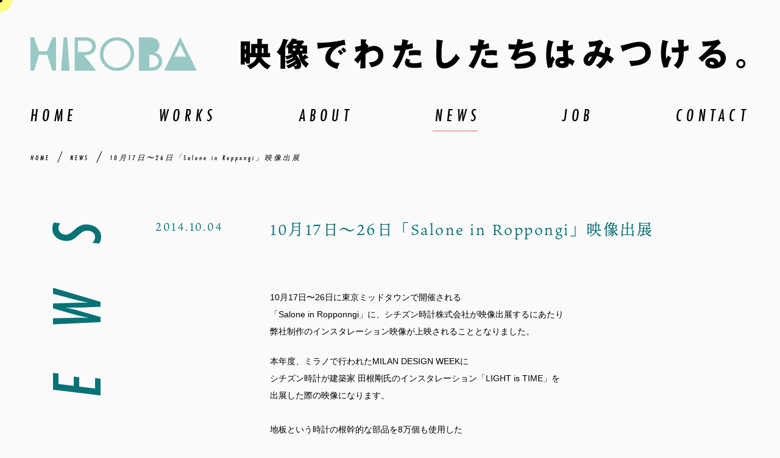

--- FILE ---
content_type: text/html; charset=UTF-8
request_url: https://hiroba.tv/blog/1892/53/
body_size: 8664
content:
<!DOCTYPE html>
<html lang="ja" prefix="og: http://ogp.me/ns#">
  <head>
    <meta charset="utf-8">
        <title>HIROBA | NEWS | 10月17日〜26日「Salone in Roppongi」映像出展</title>
    <meta http-equiv="X-UA-Compatible" content="IE=edge">
    <meta name="format-detection" content="telephone=no">
    <!-- ICONS-->
    <link rel="apple-touch-icon" sizes="180x180" href="/wp-content/themes/hiroba/img/icons/apple-touch-icon.png">
    <link rel="icon" type="image/png" sizes="32x32" href="/wp-content/themes/hiroba/img/icons/favicon-32x32.png">
    <link rel="icon" type="image/png" sizes="16x16" href="/wp-content/themes/hiroba/img/icons/favicon-16x16.png">
    <link rel="manifest" href="/wp-content/themes/hiroba/img/icons/site.webmanifest">
    <link rel="mask-icon" href="/wp-content/themes/hiroba/img/icons/safari-pinned-tab.svg" color="#fafafa">
    <link rel="shortcut icon" href="/wp-content/themes/hiroba/img/icons/favicon.ico">
    <meta name="apple-mobile-web-app-title" content="HIROBA | NEWS | 10月17日〜26日「Salone in Roppongi」映像出展">
    <meta name="application-name" content="HIROBA">
    <meta name="msapplication-TileColor" content="#fafafa">
    <meta name="msapplication-config" content="/wp-content/themes/hiroba/img/icons/browserconfig.xml">
    <meta name="theme-color" content="#fafafa">
    <!-- SEO-->
    <link rel="index" href="/" title="HOME">
  	<link rel="canonical" href="https://hiroba.tv/blog/1892/53/">
    <meta name="description" content="HIROBAのお知らせをご紹介します。">
    <!-- SNS-->
    <meta name="twitter:card" content="summary">
    <meta name="twitter:title" content="HIROBA | NEWS | 10月17日〜26日「Salone in Roppongi」映像出展">
    <meta name="twitter:description" content="HIROBAのお知らせをご紹介します。">
    <meta name="twitter:image" content="https://hiroba.tv/wp-content/themes/hiroba/img/icons/ogp_default.jpg">
    <meta property="og:title" content="HIROBA | NEWS | 10月17日〜26日「Salone in Roppongi」映像出展">
    <meta property="og:description" content="HIROBAのお知らせをご紹介します。">
    <meta property="og:type" content="website">
    <meta property="og:url" content="https://hiroba.tv/blog/1892/53/">
    <meta property="og:image" content="https://hiroba.tv/wp-content/themes/hiroba/img/icons/ogp_default.jpg">
    <meta property="og:site_name" content="HIROBA">
    <meta property="og:site_url" content="https://hiroba.tv/">

    <meta name='robots' content='max-image-preview:large' />
<link rel="alternate" title="oEmbed (JSON)" type="application/json+oembed" href="https://hiroba.tv/wp-json/oembed/1.0/embed?url=https%3A%2F%2Fhiroba.tv%2Fblog%2F1892%2F53%2F" />
<link rel="alternate" title="oEmbed (XML)" type="text/xml+oembed" href="https://hiroba.tv/wp-json/oembed/1.0/embed?url=https%3A%2F%2Fhiroba.tv%2Fblog%2F1892%2F53%2F&#038;format=xml" />
		<!-- This site uses the Google Analytics by MonsterInsights plugin v9.5.3 - Using Analytics tracking - https://www.monsterinsights.com/ -->
		<!-- Note: MonsterInsights is not currently configured on this site. The site owner needs to authenticate with Google Analytics in the MonsterInsights settings panel. -->
					<!-- No tracking code set -->
				<!-- / Google Analytics by MonsterInsights -->
		<style id='wp-img-auto-sizes-contain-inline-css' type='text/css'>
img:is([sizes=auto i],[sizes^="auto," i]){contain-intrinsic-size:3000px 1500px}
/*# sourceURL=wp-img-auto-sizes-contain-inline-css */
</style>
<style id='wp-emoji-styles-inline-css' type='text/css'>

	img.wp-smiley, img.emoji {
		display: inline !important;
		border: none !important;
		box-shadow: none !important;
		height: 1em !important;
		width: 1em !important;
		margin: 0 0.07em !important;
		vertical-align: -0.1em !important;
		background: none !important;
		padding: 0 !important;
	}
/*# sourceURL=wp-emoji-styles-inline-css */
</style>
<style id='wp-block-library-inline-css' type='text/css'>
:root{--wp-block-synced-color:#7a00df;--wp-block-synced-color--rgb:122,0,223;--wp-bound-block-color:var(--wp-block-synced-color);--wp-editor-canvas-background:#ddd;--wp-admin-theme-color:#007cba;--wp-admin-theme-color--rgb:0,124,186;--wp-admin-theme-color-darker-10:#006ba1;--wp-admin-theme-color-darker-10--rgb:0,107,160.5;--wp-admin-theme-color-darker-20:#005a87;--wp-admin-theme-color-darker-20--rgb:0,90,135;--wp-admin-border-width-focus:2px}@media (min-resolution:192dpi){:root{--wp-admin-border-width-focus:1.5px}}.wp-element-button{cursor:pointer}:root .has-very-light-gray-background-color{background-color:#eee}:root .has-very-dark-gray-background-color{background-color:#313131}:root .has-very-light-gray-color{color:#eee}:root .has-very-dark-gray-color{color:#313131}:root .has-vivid-green-cyan-to-vivid-cyan-blue-gradient-background{background:linear-gradient(135deg,#00d084,#0693e3)}:root .has-purple-crush-gradient-background{background:linear-gradient(135deg,#34e2e4,#4721fb 50%,#ab1dfe)}:root .has-hazy-dawn-gradient-background{background:linear-gradient(135deg,#faaca8,#dad0ec)}:root .has-subdued-olive-gradient-background{background:linear-gradient(135deg,#fafae1,#67a671)}:root .has-atomic-cream-gradient-background{background:linear-gradient(135deg,#fdd79a,#004a59)}:root .has-nightshade-gradient-background{background:linear-gradient(135deg,#330968,#31cdcf)}:root .has-midnight-gradient-background{background:linear-gradient(135deg,#020381,#2874fc)}:root{--wp--preset--font-size--normal:16px;--wp--preset--font-size--huge:42px}.has-regular-font-size{font-size:1em}.has-larger-font-size{font-size:2.625em}.has-normal-font-size{font-size:var(--wp--preset--font-size--normal)}.has-huge-font-size{font-size:var(--wp--preset--font-size--huge)}.has-text-align-center{text-align:center}.has-text-align-left{text-align:left}.has-text-align-right{text-align:right}.has-fit-text{white-space:nowrap!important}#end-resizable-editor-section{display:none}.aligncenter{clear:both}.items-justified-left{justify-content:flex-start}.items-justified-center{justify-content:center}.items-justified-right{justify-content:flex-end}.items-justified-space-between{justify-content:space-between}.screen-reader-text{border:0;clip-path:inset(50%);height:1px;margin:-1px;overflow:hidden;padding:0;position:absolute;width:1px;word-wrap:normal!important}.screen-reader-text:focus{background-color:#ddd;clip-path:none;color:#444;display:block;font-size:1em;height:auto;left:5px;line-height:normal;padding:15px 23px 14px;text-decoration:none;top:5px;width:auto;z-index:100000}html :where(.has-border-color){border-style:solid}html :where([style*=border-top-color]){border-top-style:solid}html :where([style*=border-right-color]){border-right-style:solid}html :where([style*=border-bottom-color]){border-bottom-style:solid}html :where([style*=border-left-color]){border-left-style:solid}html :where([style*=border-width]){border-style:solid}html :where([style*=border-top-width]){border-top-style:solid}html :where([style*=border-right-width]){border-right-style:solid}html :where([style*=border-bottom-width]){border-bottom-style:solid}html :where([style*=border-left-width]){border-left-style:solid}html :where(img[class*=wp-image-]){height:auto;max-width:100%}:where(figure){margin:0 0 1em}html :where(.is-position-sticky){--wp-admin--admin-bar--position-offset:var(--wp-admin--admin-bar--height,0px)}@media screen and (max-width:600px){html :where(.is-position-sticky){--wp-admin--admin-bar--position-offset:0px}}

/*# sourceURL=wp-block-library-inline-css */
</style><style id='global-styles-inline-css' type='text/css'>
:root{--wp--preset--aspect-ratio--square: 1;--wp--preset--aspect-ratio--4-3: 4/3;--wp--preset--aspect-ratio--3-4: 3/4;--wp--preset--aspect-ratio--3-2: 3/2;--wp--preset--aspect-ratio--2-3: 2/3;--wp--preset--aspect-ratio--16-9: 16/9;--wp--preset--aspect-ratio--9-16: 9/16;--wp--preset--color--black: #000000;--wp--preset--color--cyan-bluish-gray: #abb8c3;--wp--preset--color--white: #ffffff;--wp--preset--color--pale-pink: #f78da7;--wp--preset--color--vivid-red: #cf2e2e;--wp--preset--color--luminous-vivid-orange: #ff6900;--wp--preset--color--luminous-vivid-amber: #fcb900;--wp--preset--color--light-green-cyan: #7bdcb5;--wp--preset--color--vivid-green-cyan: #00d084;--wp--preset--color--pale-cyan-blue: #8ed1fc;--wp--preset--color--vivid-cyan-blue: #0693e3;--wp--preset--color--vivid-purple: #9b51e0;--wp--preset--gradient--vivid-cyan-blue-to-vivid-purple: linear-gradient(135deg,rgb(6,147,227) 0%,rgb(155,81,224) 100%);--wp--preset--gradient--light-green-cyan-to-vivid-green-cyan: linear-gradient(135deg,rgb(122,220,180) 0%,rgb(0,208,130) 100%);--wp--preset--gradient--luminous-vivid-amber-to-luminous-vivid-orange: linear-gradient(135deg,rgb(252,185,0) 0%,rgb(255,105,0) 100%);--wp--preset--gradient--luminous-vivid-orange-to-vivid-red: linear-gradient(135deg,rgb(255,105,0) 0%,rgb(207,46,46) 100%);--wp--preset--gradient--very-light-gray-to-cyan-bluish-gray: linear-gradient(135deg,rgb(238,238,238) 0%,rgb(169,184,195) 100%);--wp--preset--gradient--cool-to-warm-spectrum: linear-gradient(135deg,rgb(74,234,220) 0%,rgb(151,120,209) 20%,rgb(207,42,186) 40%,rgb(238,44,130) 60%,rgb(251,105,98) 80%,rgb(254,248,76) 100%);--wp--preset--gradient--blush-light-purple: linear-gradient(135deg,rgb(255,206,236) 0%,rgb(152,150,240) 100%);--wp--preset--gradient--blush-bordeaux: linear-gradient(135deg,rgb(254,205,165) 0%,rgb(254,45,45) 50%,rgb(107,0,62) 100%);--wp--preset--gradient--luminous-dusk: linear-gradient(135deg,rgb(255,203,112) 0%,rgb(199,81,192) 50%,rgb(65,88,208) 100%);--wp--preset--gradient--pale-ocean: linear-gradient(135deg,rgb(255,245,203) 0%,rgb(182,227,212) 50%,rgb(51,167,181) 100%);--wp--preset--gradient--electric-grass: linear-gradient(135deg,rgb(202,248,128) 0%,rgb(113,206,126) 100%);--wp--preset--gradient--midnight: linear-gradient(135deg,rgb(2,3,129) 0%,rgb(40,116,252) 100%);--wp--preset--font-size--small: 13px;--wp--preset--font-size--medium: 20px;--wp--preset--font-size--large: 36px;--wp--preset--font-size--x-large: 42px;--wp--preset--spacing--20: 0.44rem;--wp--preset--spacing--30: 0.67rem;--wp--preset--spacing--40: 1rem;--wp--preset--spacing--50: 1.5rem;--wp--preset--spacing--60: 2.25rem;--wp--preset--spacing--70: 3.38rem;--wp--preset--spacing--80: 5.06rem;--wp--preset--shadow--natural: 6px 6px 9px rgba(0, 0, 0, 0.2);--wp--preset--shadow--deep: 12px 12px 50px rgba(0, 0, 0, 0.4);--wp--preset--shadow--sharp: 6px 6px 0px rgba(0, 0, 0, 0.2);--wp--preset--shadow--outlined: 6px 6px 0px -3px rgb(255, 255, 255), 6px 6px rgb(0, 0, 0);--wp--preset--shadow--crisp: 6px 6px 0px rgb(0, 0, 0);}:where(.is-layout-flex){gap: 0.5em;}:where(.is-layout-grid){gap: 0.5em;}body .is-layout-flex{display: flex;}.is-layout-flex{flex-wrap: wrap;align-items: center;}.is-layout-flex > :is(*, div){margin: 0;}body .is-layout-grid{display: grid;}.is-layout-grid > :is(*, div){margin: 0;}:where(.wp-block-columns.is-layout-flex){gap: 2em;}:where(.wp-block-columns.is-layout-grid){gap: 2em;}:where(.wp-block-post-template.is-layout-flex){gap: 1.25em;}:where(.wp-block-post-template.is-layout-grid){gap: 1.25em;}.has-black-color{color: var(--wp--preset--color--black) !important;}.has-cyan-bluish-gray-color{color: var(--wp--preset--color--cyan-bluish-gray) !important;}.has-white-color{color: var(--wp--preset--color--white) !important;}.has-pale-pink-color{color: var(--wp--preset--color--pale-pink) !important;}.has-vivid-red-color{color: var(--wp--preset--color--vivid-red) !important;}.has-luminous-vivid-orange-color{color: var(--wp--preset--color--luminous-vivid-orange) !important;}.has-luminous-vivid-amber-color{color: var(--wp--preset--color--luminous-vivid-amber) !important;}.has-light-green-cyan-color{color: var(--wp--preset--color--light-green-cyan) !important;}.has-vivid-green-cyan-color{color: var(--wp--preset--color--vivid-green-cyan) !important;}.has-pale-cyan-blue-color{color: var(--wp--preset--color--pale-cyan-blue) !important;}.has-vivid-cyan-blue-color{color: var(--wp--preset--color--vivid-cyan-blue) !important;}.has-vivid-purple-color{color: var(--wp--preset--color--vivid-purple) !important;}.has-black-background-color{background-color: var(--wp--preset--color--black) !important;}.has-cyan-bluish-gray-background-color{background-color: var(--wp--preset--color--cyan-bluish-gray) !important;}.has-white-background-color{background-color: var(--wp--preset--color--white) !important;}.has-pale-pink-background-color{background-color: var(--wp--preset--color--pale-pink) !important;}.has-vivid-red-background-color{background-color: var(--wp--preset--color--vivid-red) !important;}.has-luminous-vivid-orange-background-color{background-color: var(--wp--preset--color--luminous-vivid-orange) !important;}.has-luminous-vivid-amber-background-color{background-color: var(--wp--preset--color--luminous-vivid-amber) !important;}.has-light-green-cyan-background-color{background-color: var(--wp--preset--color--light-green-cyan) !important;}.has-vivid-green-cyan-background-color{background-color: var(--wp--preset--color--vivid-green-cyan) !important;}.has-pale-cyan-blue-background-color{background-color: var(--wp--preset--color--pale-cyan-blue) !important;}.has-vivid-cyan-blue-background-color{background-color: var(--wp--preset--color--vivid-cyan-blue) !important;}.has-vivid-purple-background-color{background-color: var(--wp--preset--color--vivid-purple) !important;}.has-black-border-color{border-color: var(--wp--preset--color--black) !important;}.has-cyan-bluish-gray-border-color{border-color: var(--wp--preset--color--cyan-bluish-gray) !important;}.has-white-border-color{border-color: var(--wp--preset--color--white) !important;}.has-pale-pink-border-color{border-color: var(--wp--preset--color--pale-pink) !important;}.has-vivid-red-border-color{border-color: var(--wp--preset--color--vivid-red) !important;}.has-luminous-vivid-orange-border-color{border-color: var(--wp--preset--color--luminous-vivid-orange) !important;}.has-luminous-vivid-amber-border-color{border-color: var(--wp--preset--color--luminous-vivid-amber) !important;}.has-light-green-cyan-border-color{border-color: var(--wp--preset--color--light-green-cyan) !important;}.has-vivid-green-cyan-border-color{border-color: var(--wp--preset--color--vivid-green-cyan) !important;}.has-pale-cyan-blue-border-color{border-color: var(--wp--preset--color--pale-cyan-blue) !important;}.has-vivid-cyan-blue-border-color{border-color: var(--wp--preset--color--vivid-cyan-blue) !important;}.has-vivid-purple-border-color{border-color: var(--wp--preset--color--vivid-purple) !important;}.has-vivid-cyan-blue-to-vivid-purple-gradient-background{background: var(--wp--preset--gradient--vivid-cyan-blue-to-vivid-purple) !important;}.has-light-green-cyan-to-vivid-green-cyan-gradient-background{background: var(--wp--preset--gradient--light-green-cyan-to-vivid-green-cyan) !important;}.has-luminous-vivid-amber-to-luminous-vivid-orange-gradient-background{background: var(--wp--preset--gradient--luminous-vivid-amber-to-luminous-vivid-orange) !important;}.has-luminous-vivid-orange-to-vivid-red-gradient-background{background: var(--wp--preset--gradient--luminous-vivid-orange-to-vivid-red) !important;}.has-very-light-gray-to-cyan-bluish-gray-gradient-background{background: var(--wp--preset--gradient--very-light-gray-to-cyan-bluish-gray) !important;}.has-cool-to-warm-spectrum-gradient-background{background: var(--wp--preset--gradient--cool-to-warm-spectrum) !important;}.has-blush-light-purple-gradient-background{background: var(--wp--preset--gradient--blush-light-purple) !important;}.has-blush-bordeaux-gradient-background{background: var(--wp--preset--gradient--blush-bordeaux) !important;}.has-luminous-dusk-gradient-background{background: var(--wp--preset--gradient--luminous-dusk) !important;}.has-pale-ocean-gradient-background{background: var(--wp--preset--gradient--pale-ocean) !important;}.has-electric-grass-gradient-background{background: var(--wp--preset--gradient--electric-grass) !important;}.has-midnight-gradient-background{background: var(--wp--preset--gradient--midnight) !important;}.has-small-font-size{font-size: var(--wp--preset--font-size--small) !important;}.has-medium-font-size{font-size: var(--wp--preset--font-size--medium) !important;}.has-large-font-size{font-size: var(--wp--preset--font-size--large) !important;}.has-x-large-font-size{font-size: var(--wp--preset--font-size--x-large) !important;}
/*# sourceURL=global-styles-inline-css */
</style>

<style id='classic-theme-styles-inline-css' type='text/css'>
/*! This file is auto-generated */
.wp-block-button__link{color:#fff;background-color:#32373c;border-radius:9999px;box-shadow:none;text-decoration:none;padding:calc(.667em + 2px) calc(1.333em + 2px);font-size:1.125em}.wp-block-file__button{background:#32373c;color:#fff;text-decoration:none}
/*# sourceURL=/wp-includes/css/classic-themes.min.css */
</style>
<link rel="https://api.w.org/" href="https://hiroba.tv/wp-json/" /><link rel="alternate" title="JSON" type="application/json" href="https://hiroba.tv/wp-json/wp/v2/posts/1892" /><link rel="EditURI" type="application/rsd+xml" title="RSD" href="https://hiroba.tv/xmlrpc.php?rsd" />
<meta name="generator" content="WordPress 6.9" />
<link rel="canonical" href="https://hiroba.tv/blog/1892/53/" />
<link rel='shortlink' href='https://hiroba.tv/?p=1892' />

    <!-- CSS + JS-->
    <link rel="preconnect" href="https://fonts.gstatic.com">
    <link rel="stylesheet" href="https://fonts.googleapis.com/css2?family=Montserrat&amp;family=Roboto&amp;display=swap">
    <link rel="stylesheet" href="/wp-content/themes/hiroba/css/style.css?1745138308">
    <script src="/wp-content/themes/hiroba/js/device.min.js"></script>
    <script type="text/javascript">
      if (device.mobile()) {
      document.write('<meta name="viewport" content="width=device-width, initial-scale=1.0, maximum-scale=1.5">');
      } else {
      document.write('<meta name="viewport" content="width=1280, maximum-scale=1.5">');
      }
    </script>
    <script type="text/javascript" src="//webfonts.sakura.ne.jp/js/sakurav3.js"></script>
    <script>
      (function(d) {
        var config = {
          kitId: 'dlt1lnj',
          scriptTimeout: 3000,
          async: true
        },
        h=d.documentElement,t=setTimeout(function(){h.className=h.className.replace(/\bwf-loading\b/g,"")+" wf-inactive";},config.scriptTimeout),tk=d.createElement("script"),f=false,s=d.getElementsByTagName("script")[0],a;h.className+=" wf-loading";tk.src='https://use.typekit.net/'+config.kitId+'.js';tk.async=true;tk.onload=tk.onreadystatechange=function(){a=this.readyState;if(f||a&&a!="complete"&&a!="loaded")return;f=true;clearTimeout(t);try{Typekit.load(config)}catch(e){}};s.parentNode.insertBefore(tk,s)
      })(document);
    </script>
  </head>
  <body class="is-loading news">
    <div class="allWrapper">
      <!-- header-->
      <header class="header wrapper">
        <p class="headerLang">
          <!-- <a href="/en/">ENGLISH</a> -->
        </p>
        <div class="headerTitle"><a href="/" class="js-variable-text-prev headerLogo js-fade" style="display:block;"><img src="/wp-content/themes/hiroba/img/common/logo_hiroba.svg" alt="HIROBA"></a><span class="js-variable-text js-fade headerText" data-spacing="1.15">映像でわたしたちはみつける。</span></div>        <button class="gnavBtn" id="js_gnav_button"><span class="gnavBtnRod"></span></button>
        <!-- navigation-->
        <nav class="gnav" id="js_gnav">
        <div id="js_gnav_title" class="headerTitle"><a href="/" class="js-variable-text-prev headerLogo" style="display:block;"><img src="/wp-content/themes/hiroba/img/common/logo_hiroba.svg" alt="HIROBA"></a><span class="js-variable-text headerText" data-spacing="1.15">映像でわたしたちはみつける。</span></div>          <div class="gnavInner js-fade">
            <ul class="gnavList">
              <li ><a href="/">HOME</a></li>
              <li ><a href="/works/">WORKS</a></li>
              <li ><a href="/about/">ABOUT</a></li>
              <li class="current"><a href="/news/">NEWS</a></li>
              <li ><a href="/job/">JOB</a></li>
              <li ><a href="/contact/">CONTACT</a></li>
              <!-- <li class="lang spOnly"><a href="/en/">ENGLISH</a></li> -->
            </ul>
            <span id="slide-line"></span>
          </div>
        </nav>
      </header>
     <main class="main wrapper js-fade" role="main">
        <section class="section">
  <div class="wrapper">
    <div class="inner">
      <ul class="breadcrumbs" itemtype="http://schema.org/BreadcrumbList">
        <li itemprop="itemListElement" itemscope itemtype="http://schema.org/ListItem">
          <a itemprop="item" href="/"><span itemprop="name">HOME</span></a>
          <meta itemprop="position" content="1" />
        </li>
                        <li itemprop="itemListElement" itemscope itemtype="http://schema.org/ListItem">
                  <a itemprop="item" href="/news/"><span itemprop="name">NEWS</span></a>
                  <meta itemprop="position" content="2" />
                </li>                <li itemprop="itemListElement" itemscope itemtype="http://schema.org/ListItem">
                  <a itemprop="item" href="https://hiroba.tv/blog/1892/53/"><span itemprop="name">10月17日〜26日「Salone in Roppongi」映像出展</span></a>
                  <meta itemprop="position" content="3" />
                </li>      </ul>
    </div>
  </div>
</section>
        <div class="inner">
                    <div class="newsContent">
            <div class="verticalTitle">
              <div class="verticalTitleText top40 js-fade">NEWS</div>
            </div>
            <div class="newsDate">
              <time datetime=2014-10-04” itemprop=”datepublished”>2014.10.04</time>
            </div>
            <div class="newsDetail">
              <h1 class="title">10月17日〜26日「Salone in Roppongi」映像出展</h1>
              <div class="js-fade">
                
<p>10月17日〜26日に東京ミッドタウンで開催される<br />「Salone in Ropponngi」に、シチズン時計株式会社が映像出展するにあたり<br />弊社制作のインスタレーション映像が上映されることとなりました。</p>
<p>本年度、ミラノで行われたMILAN DESIGN WEEKに<br />シチズン時計が建築家 田根剛氏のインスタレーション「LIGHT is TIME」を<br />出展した際の映像になります。<br /><br />地板という時計の根幹的な部品を8万個も使用した<br />圧倒的な世界観を、是非映像を通してご覧頂けると幸いです。</p>
<p><a href="http://citizen.jp/topics/2014/20141003.html">CITIZEN Salone in Ropponngi</a><br />■期間：2014年10月17日（金）〜10月26日（日）<br />■時間：11：00〜21：00<br />■場所：アトリウム</p>
<p>&nbsp;</p>
<p>&nbsp;</p>
<p>&nbsp;</p>
<p>&nbsp;</p>
<p>&nbsp;</p>
<p>&nbsp;</p>
              </div>
            </div><!-- .newsDetail -->
          </div><!-- / .newsContent -->
                    </div><!-- / .inner -->
      </main>

            <!-- footerContact -->
      <div class="wrapper js-slide-wrap">
        <div class="footerContact inner js-slide slow">
          <h2 class="footerContactTitle">
            <div class=""><span>CONTACT</span></div>
          </h2>
          <ul class="footerContactList">
            <li class="video">
              <div class="">
                <a href="/contact/general/"><span class="title">映像制作</span><span class="text">に関するお問い合わせ</span></a>
                <p class="description">企業・自治体などの映像制作を承ります<br>東京以外の映像制作もお引き受けしております</p>
              </div>
            </li>
            <li class="movie">
              <div class="">
                <a href="/contact/movie/"><span class="title">映画・ドラマ制作</span><span class="text">に関するお問い合わせ</span></a>
                <p class="description">ご希望の方にリールをお送りします<br>モデル・俳優事務所などのご紹介に関しましても、<br>こちらから是非お送りください</p>
              </div>
            </li>
          </ul>
        </div><!-- / .footerContact -->
      </div><!-- / .wrapper -->
            <!-- footer -->
      <footer class="footer">
        <div class="footerInner wrapper">
          <a class="footerLogo" href="/"><img src="/wp-content/themes/hiroba//img/common/logo_hiroba.svg" alt="HIROBA"></a>
          <div class="copy">&copy;HIROBA, All Rights Reserved.</div>
          <ul class="footerSnsList">
            <li><a href="https://instagram.com/hiroba.tv_works" target="_blank"><img src="/wp-content/themes/hiroba//img/common/icon_instagram.svg" alt="instagram"></a></li>
            <li><a href="https://www.facebook.com/hirobacoltd" target="_blank"><img src="/wp-content/themes/hiroba//img/common/icon_facebook.svg" alt="facebook"></a></li>
            <li><a href="https://twitter.com/hirobacoltd" target="_blank"><img src="/wp-content/themes/hiroba//img/common/icon_twitter.svg" alt="twitter"></a></li>
          </ul>
          <a class="footerPagetop" id="js_pagetop"><img src="/wp-content/themes/hiroba//img/common/pagetop.svg" alt="pagetop"></a>
        </div><!-- / .footerInner -->
      </footer>
    </div><!-- / .allWrapper -->

    <!-- ▼ loading ▼ -->
    <div id="js-loading" class="loading">
      <a class="loadingText">映像でわたしたちはみつける。</a>
    </div>
    <!-- ▲ loading ▲ -->
    <!-- ▼ cursor ▼ -->
    <div class="cursor"></div>
    <div class="follower"></div>
    <!-- ▲ cursor ▲ -->
    <script type="speculationrules">
{"prefetch":[{"source":"document","where":{"and":[{"href_matches":"/*"},{"not":{"href_matches":["/wp-*.php","/wp-admin/*","/wp-content/uploads/*","/wp-content/*","/wp-content/plugins/*","/wp-content/themes/hiroba/*","/*\\?(.+)"]}},{"not":{"selector_matches":"a[rel~=\"nofollow\"]"}},{"not":{"selector_matches":".no-prefetch, .no-prefetch a"}}]},"eagerness":"conservative"}]}
</script>
<script id="wp-emoji-settings" type="application/json">
{"baseUrl":"https://s.w.org/images/core/emoji/17.0.2/72x72/","ext":".png","svgUrl":"https://s.w.org/images/core/emoji/17.0.2/svg/","svgExt":".svg","source":{"concatemoji":"http://hiroba.tv/wp-includes/js/wp-emoji-release.min.js?ver=6.9"}}
</script>
<script type="module">
/* <![CDATA[ */
/*! This file is auto-generated */
const a=JSON.parse(document.getElementById("wp-emoji-settings").textContent),o=(window._wpemojiSettings=a,"wpEmojiSettingsSupports"),s=["flag","emoji"];function i(e){try{var t={supportTests:e,timestamp:(new Date).valueOf()};sessionStorage.setItem(o,JSON.stringify(t))}catch(e){}}function c(e,t,n){e.clearRect(0,0,e.canvas.width,e.canvas.height),e.fillText(t,0,0);t=new Uint32Array(e.getImageData(0,0,e.canvas.width,e.canvas.height).data);e.clearRect(0,0,e.canvas.width,e.canvas.height),e.fillText(n,0,0);const a=new Uint32Array(e.getImageData(0,0,e.canvas.width,e.canvas.height).data);return t.every((e,t)=>e===a[t])}function p(e,t){e.clearRect(0,0,e.canvas.width,e.canvas.height),e.fillText(t,0,0);var n=e.getImageData(16,16,1,1);for(let e=0;e<n.data.length;e++)if(0!==n.data[e])return!1;return!0}function u(e,t,n,a){switch(t){case"flag":return n(e,"\ud83c\udff3\ufe0f\u200d\u26a7\ufe0f","\ud83c\udff3\ufe0f\u200b\u26a7\ufe0f")?!1:!n(e,"\ud83c\udde8\ud83c\uddf6","\ud83c\udde8\u200b\ud83c\uddf6")&&!n(e,"\ud83c\udff4\udb40\udc67\udb40\udc62\udb40\udc65\udb40\udc6e\udb40\udc67\udb40\udc7f","\ud83c\udff4\u200b\udb40\udc67\u200b\udb40\udc62\u200b\udb40\udc65\u200b\udb40\udc6e\u200b\udb40\udc67\u200b\udb40\udc7f");case"emoji":return!a(e,"\ud83e\u1fac8")}return!1}function f(e,t,n,a){let r;const o=(r="undefined"!=typeof WorkerGlobalScope&&self instanceof WorkerGlobalScope?new OffscreenCanvas(300,150):document.createElement("canvas")).getContext("2d",{willReadFrequently:!0}),s=(o.textBaseline="top",o.font="600 32px Arial",{});return e.forEach(e=>{s[e]=t(o,e,n,a)}),s}function r(e){var t=document.createElement("script");t.src=e,t.defer=!0,document.head.appendChild(t)}a.supports={everything:!0,everythingExceptFlag:!0},new Promise(t=>{let n=function(){try{var e=JSON.parse(sessionStorage.getItem(o));if("object"==typeof e&&"number"==typeof e.timestamp&&(new Date).valueOf()<e.timestamp+604800&&"object"==typeof e.supportTests)return e.supportTests}catch(e){}return null}();if(!n){if("undefined"!=typeof Worker&&"undefined"!=typeof OffscreenCanvas&&"undefined"!=typeof URL&&URL.createObjectURL&&"undefined"!=typeof Blob)try{var e="postMessage("+f.toString()+"("+[JSON.stringify(s),u.toString(),c.toString(),p.toString()].join(",")+"));",a=new Blob([e],{type:"text/javascript"});const r=new Worker(URL.createObjectURL(a),{name:"wpTestEmojiSupports"});return void(r.onmessage=e=>{i(n=e.data),r.terminate(),t(n)})}catch(e){}i(n=f(s,u,c,p))}t(n)}).then(e=>{for(const n in e)a.supports[n]=e[n],a.supports.everything=a.supports.everything&&a.supports[n],"flag"!==n&&(a.supports.everythingExceptFlag=a.supports.everythingExceptFlag&&a.supports[n]);var t;a.supports.everythingExceptFlag=a.supports.everythingExceptFlag&&!a.supports.flag,a.supports.everything||((t=a.source||{}).concatemoji?r(t.concatemoji):t.wpemoji&&t.twemoji&&(r(t.twemoji),r(t.wpemoji)))});
//# sourceURL=http://hiroba.tv/wp-includes/js/wp-emoji-loader.min.js
/* ]]> */
</script>
    <!-- ▼ ページ全体用JS ▼ -->
    <script src="//ajax.googleapis.com/ajax/libs/jquery/3.3.1/jquery.min.js"></script>
    <script src="/wp-content/themes/hiroba/js/jquery.easing.min.js"></script>
    <script src="/wp-content/themes/hiroba/js/jquery.lazyload.min.js"></script>
    <script src="/wp-content/themes/hiroba/js/jquery.matchHeight-min.js"></script>
    <script src="/wp-content/themes/hiroba/js/TweenMax.min.js"></script>
    <script src="/wp-content/themes/hiroba/js/script-min.js?1630423304"></script>
    <!-- ▲ ページ全体用JS ▲ -->
        <!-- Start of HubSpot Embed Code -->
    <script type="text/javascript" id="hs-script-loader" async defer src="//js.hs-scripts.com/14523460.js"></script>
    <!-- End of HubSpot Embed Code -->
  <script defer src="https://static.cloudflareinsights.com/beacon.min.js/vcd15cbe7772f49c399c6a5babf22c1241717689176015" integrity="sha512-ZpsOmlRQV6y907TI0dKBHq9Md29nnaEIPlkf84rnaERnq6zvWvPUqr2ft8M1aS28oN72PdrCzSjY4U6VaAw1EQ==" data-cf-beacon='{"version":"2024.11.0","token":"d5abe47f52434823a282012da376ad42","r":1,"server_timing":{"name":{"cfCacheStatus":true,"cfEdge":true,"cfExtPri":true,"cfL4":true,"cfOrigin":true,"cfSpeedBrain":true},"location_startswith":null}}' crossorigin="anonymous"></script>
<script defer src="https://static.cloudflareinsights.com/beacon.min.js/vcd15cbe7772f49c399c6a5babf22c1241717689176015" integrity="sha512-ZpsOmlRQV6y907TI0dKBHq9Md29nnaEIPlkf84rnaERnq6zvWvPUqr2ft8M1aS28oN72PdrCzSjY4U6VaAw1EQ==" data-cf-beacon='{"version":"2024.11.0","token":"d5abe47f52434823a282012da376ad42","r":1,"server_timing":{"name":{"cfCacheStatus":true,"cfEdge":true,"cfExtPri":true,"cfL4":true,"cfOrigin":true,"cfSpeedBrain":true},"location_startswith":null}}' crossorigin="anonymous"></script>
</body>
</html>

--- FILE ---
content_type: text/css
request_url: https://hiroba.tv/wp-content/themes/hiroba/css/style.css?1745138308
body_size: 11347
content:
@charset "UTF-8";
/* # =================================================================
   # Global selectors
   # ================================================================= */
html {
  box-sizing: border-box;
  -webkit-text-size-adjust: 100%;
  /* Prevent adjustments of font size after orientation changes in iOS */
  word-break: normal;
  -moz-tab-size: 4;
  tab-size: 4; }

*,
::before,
::after {
  background-repeat: no-repeat;
  /* Set `background-repeat: no-repeat` to all elements and pseudo elements */
  box-sizing: inherit; }

::before,
::after {
  text-decoration: inherit;
  /* Inherit text-decoration and vertical align to ::before and ::after pseudo elements */
  vertical-align: inherit; }

* {
  padding: 0;
  /* Reset `padding` and `margin` of all elements */
  margin: 0; }

/* # =================================================================
     # General elements
     # ================================================================= */
hr {
  overflow: visible;
  /* Show the overflow in Edge and IE */
  height: 0;
  /* Add the correct box sizing in Firefox */ }

details,
main {
  display: block;
  /* Render the `main` element consistently in IE. */ }

summary {
  display: list-item;
  /* Add the correct display in all browsers */ }

small {
  font-size: 80%;
  /* Set font-size to 80% in `small` elements */ }

[hidden] {
  display: none;
  /* Add the correct display in IE */ }

abbr[title] {
  border-bottom: none;
  /* Remove the bottom border in Chrome 57 */
  /* Add the correct text decoration in Chrome, Edge, IE, Opera, and Safari */
  text-decoration: underline;
  text-decoration: underline dotted; }

a {
  background-color: transparent;
  /* Remove the gray background on active links in IE 10 */ }

a:active,
a:hover {
  outline-width: 0;
  /* Remove the outline when hovering in all browsers */ }

code,
kbd,
pre,
samp {
  font-family: monospace, monospace;
  /* Specify the font family of code elements */ }

pre {
  font-size: 1em;
  /* Correct the odd `em` font sizing in all browsers */ }

b,
strong {
  font-weight: bolder;
  /* Add the correct font weight in Chrome, Edge, and Safari */ }

/* https://gist.github.com/unruthless/413930 */
sub,
sup {
  font-size: 75%;
  line-height: 0;
  position: relative;
  vertical-align: baseline; }

sub {
  bottom: -0.25em; }

sup {
  top: -0.5em; }

/* # =================================================================
     # Forms
     # ================================================================= */
input {
  border-radius: 0; }

/* Replace pointer cursor in disabled elements */
[disabled] {
  cursor: default; }

[type="number"]::-webkit-inner-spin-button,
[type="number"]::-webkit-outer-spin-button {
  height: auto;
  /* Correct the cursor style of increment and decrement buttons in Chrome */ }

[type="search"] {
  -webkit-appearance: textfield;
  /* Correct the odd appearance in Chrome and Safari */
  outline-offset: -2px;
  /* Correct the outline style in Safari */ }

[type="search"]::-webkit-search-decoration {
  -webkit-appearance: none;
  /* Remove the inner padding in Chrome and Safari on macOS */ }

textarea {
  overflow: auto;
  /* Internet Explorer 11+ */
  resize: vertical;
  /* Specify textarea resizability */ }

button,
input,
optgroup,
select,
textarea {
  font: inherit;
  /* Specify font inheritance of form elements */ }

optgroup {
  font-weight: bold;
  /* Restore the font weight unset by the previous rule */ }

button {
  overflow: visible;
  /* Address `overflow` set to `hidden` in IE 8/9/10/11 */ }

button,
select {
  text-transform: none;
  /* Firefox 40+, Internet Explorer 11- */ }

/* Apply cursor pointer to button elements */
button,
[type="button"],
[type="reset"],
[type="submit"],
[role="button"] {
  cursor: pointer;
  color: inherit; }

/* Remove inner padding and border in Firefox 4+ */
button::-moz-focus-inner,
[type="button"]::-moz-focus-inner,
[type="reset"]::-moz-focus-inner,
[type="submit"]::-moz-focus-inner {
  border-style: none;
  padding: 0; }

/* Replace focus style removed in the border reset above */
button:-moz-focusring,
[type="button"]::-moz-focus-inner,
[type="reset"]::-moz-focus-inner,
[type="submit"]::-moz-focus-inner {
  outline: 1px dotted ButtonText; }

button,
html [type="button"],
[type="reset"],
[type="submit"] {
  -webkit-appearance: button;
  /* Correct the inability to style clickable types in iOS */ }

/* Remove the default button styling in all browsers */
button,
input,
select,
textarea {
  background-color: transparent;
  border-style: none; }

/* Style select like a standard input */
select {
  -moz-appearance: none;
  /* Firefox 36+ */
  -webkit-appearance: none;
  /* Chrome 41+ */ }

select::-ms-expand {
  display: none;
  /* Internet Explorer 11+ */ }

select::-ms-value {
  color: currentColor;
  /* Internet Explorer 11+ */ }

legend {
  border: 0;
  /* Correct `color` not being inherited in IE 8/9/10/11 */
  color: inherit;
  /* Correct the color inheritance from `fieldset` elements in IE */
  display: table;
  /* Correct the text wrapping in Edge and IE */
  max-width: 100%;
  /* Correct the text wrapping in Edge and IE */
  white-space: normal;
  /* Correct the text wrapping in Edge and IE */
  max-width: 100%;
  /* Correct the text wrapping in Edge 18- and IE */ }

::-webkit-file-upload-button {
  /* Correct the inability to style clickable types in iOS and Safari */
  -webkit-appearance: button;
  color: inherit;
  font: inherit;
  /* Change font properties to `inherit` in Chrome and Safari */ }

/* # =================================================================
     # Specify media element style
     # ================================================================= */
img {
  border-style: none;
  /* Remove border when inside `a` element in IE 8/9/10 */ }

/* Add the correct vertical alignment in Chrome, Firefox, and Opera */
progress {
  vertical-align: baseline; }

/* # =================================================================
     # Accessibility
     # ================================================================= */
/* Hide content from screens but not screenreaders */
@media screen {
  [hidden~="screen"] {
    display: inherit; }
  [hidden~="screen"]:not(:active):not(:focus):not(:target) {
    position: absolute !important;
    clip: rect(0 0 0 0) !important; } }

/* Specify the progress cursor of updating elements */
[aria-busy="true"] {
  cursor: progress; }

/* Specify the pointer cursor of trigger elements */
[aria-controls] {
  cursor: pointer; }

/* Specify the unstyled cursor of disabled, not-editable, or otherwise inoperable elements */
[aria-disabled] {
  cursor: default; }

/* # =================================================================
     # 追加reset
     # ================================================================= */
ul {
  list-style: none; }

a {
  color: #000;
  text-decoration: none; }

img {
  vertical-align: bottom;
  max-width: 100%; }

.spOnly {
  display: none; }
  @media screen and (max-width: 600px) {
    .spOnly {
      display: block; } }

.pcOnly {
  display: block; }
  @media screen and (max-width: 600px) {
    .pcOnly {
      display: none; } }

br.spOnly {
  display: none; }
  @media screen and (max-width: 600px) {
    br.spOnly {
      display: inline-block; } }

br.pcOnly {
  display: inline-block; }
  @media screen and (max-width: 600px) {
    br.pcOnly {
      display: none; } }

.verticalTitle {
  margin-top: -30px;
  width: 150px;
  height: 100%;
  display: table;
  position: relative; }
  .verticalTitle .verticalTitleText {
    width: 150px;
    line-height: 150px;
    font-family: "futura-pt-condensed", sans-serif !important;
    font-weight: 500 !important;
    font-style: italic !important;
    writing-mode: vertical-rl;
    transform: rotate(180deg);
    color: #077275;
    font-size: 117px;
    letter-spacing: 0.65em;
    position: absolute; }
    .verticalTitle .verticalTitleText.top40 {
      top: -40px; }
    .verticalTitle .verticalTitleText.white {
      color: #fff; }
  .verticalTitle.narrow {
    margin-top: 0; }
    .verticalTitle.narrow .verticalTitleText {
      letter-spacing: 0.33em; }

.hoverOpacity {
  transition: opacity 0.3s; }
  .hoverOpacity:hover {
    opacity: 0.75; }

.js-fade, .js-fade-text {
  opacity: 0;
  transition: opacity 0.8s ease-in-out !important; }
  .js-fade.slow, .js-fade-text.slow {
    transition: opacity 2s ease-in-out !important; }

.js-fade-in {
  opacity: 1; }

.js-slide-wrap {
  overflow: hidden; }

.js-slide {
  opacity: 0;
  transition: opacity 1s ease-in-out, transform 0.4s ease-in-out !important; }
  .js-slide.slow {
    transition: opacity 2s ease-in-out, transform 0.8s ease-in-out !important; }

a.js-slide {
  transition: opacity 1s ease-in-out, transform 0.4s ease-in-out !important; }
  a.js-slide.slow {
    transition: opacity 2s ease-in-out, transform 0.8s ease-in-out !important; }

.js-slide-in {
  opacity: 1;
  transform: translateY(0) !important; }

@media (max-width: 1024px) {
  .verticalTitle {
    margin-top: 0;
    margin-bottom: 40px;
    width: unset;
    height: unset;
    display: block; }
    .verticalTitle .verticalTitleText {
      width: unset;
      line-height: 1.2em;
      font-family: "futura-pt-condensed", sans-serif !important;
      font-weight: 500 !important;
      font-style: italic !important;
      writing-mode: initial;
      transform: rotate(0);
      display: inline-block;
      margin-bottom: 40px;
      font-size: 35px;
      margin-bottom: unset;
      margin-right: -0.5em;
      position: static; }
      .verticalTitle .verticalTitleText.white {
        color: #077275; } }

@keyframes fadeIn {
  0% {
    opacity: 0; }
  100% {
    opacity: 1; } }

@keyframes fadeOut {
  0% {
    opacity: 1; }
  100% {
    opacity: 0; } }

body {
  background: #FAFAFA;
  -webkit-text-size-adjust: none;
  -webkit-font-smoothing: antialiased;
  font-family: 'Yu Gothic', sans-serif;
  letter-spacing: 0px;
  position: relative;
  cursor: none;
  opacity: 0; }
  body.is_menu_open, body.is-loading {
    overflow: hidden; }
  body.is_wf_ready {
    animation: fadeIn 1s;
    animation-fill-mode: both; }
  body.is_fadeout {
    animation: fadeOut 0.6s;
    animation-fill-mode: both; }
  body * {
    cursor: none; }

p {
  font-size: 14px;
  line-height: 2; }

h1, h2, h3, h4, h5, h6 {
  line-height: 1.4; }

::selection {
  background: #333;
  color: white; }

.allWrapper {
  width: 100%;
  position: relative;
  min-height: 100vh;
  padding-bottom: 168px; }

.wrapper {
  width: 100%;
  margin: 0 auto;
  overflow: hidden; }

.main {
  width: 100%;
  margin: 0 auto; }
  .main .section {
    margin: 0 auto; }

.inner {
  margin-left: 221px;
  margin-right: 221px; }

@media (max-width: 1542px) {
  .inner {
    margin-left: 90px;
    margin-right: 90px; } }

@media (max-width: 1280px) {
  .inner {
    margin-left: 50px;
    margin-right: 50px; } }

@media (max-width: 1024px) {
  .allWrapper {
    padding-bottom: 332px; } }

@media (max-width: 768px) {
  body {
    cursor: default; }
    body * {
      cursor: default; }
  .inner {
    margin-left: 15px;
    margin-right: 15px; } }

@media (max-width: 600px) {
  p {
    font-size: 14px; } }

.header {
  padding: 0 221px 80px; }
  .header .headerLang {
    display: flex;
    align-items: center;
    justify-content: flex-end;
    height: 46px; }
    .header .headerLang a {
      font-family: "futura-pt-condensed", sans-serif !important;
      font-weight: 500 !important;
      font-style: italic !important;
      letter-spacing: 0.25em;
      font-size: 17px;
      transition: opacity 0.3s; }
      .header .headerLang a:hover {
        opacity: 0.75; }
  .header .headerTitle {
    display: flex;
    align-items: center;
    justify-content: space-between;
    width: 100%;
    position: relative;
    z-index: 3; }
    .header .headerTitle .headerLogo {
      transition: opacity 0.3s;
      width: 273px;
      max-width: 273px;
      display: block; }
      .header .headerTitle .headerLogo:hover {
        opacity: 0.75; }
      .header .headerTitle .headerLogo img {
        vertical-align: middle; }
    .header .headerTitle span {
      display: block;
      width: calc(100% - 273px);
      font-family: "ゴシックMB101 B", "Gothic MB101 Bold", sans-serif !important;
      font-weight: bold !important;
      letter-spacing: 0.18em;
      padding-left: 50px;
      word-break: keep-all;
      margin-right: -0.35em; }
      .header .headerTitle span.isHome {
        padding-left: 0;
        width: 100%;
        margin-right: 0.5em; }
  .header .gnav {
    margin-top: 40px;
    position: relative; }
    .header .gnav .gnavList {
      display: flex;
      justify-content: space-between; }
      .header .gnav .gnavList li {
        transition: opacity 0.3s; }
        .header .gnav .gnavList li:hover {
          opacity: 0.75; }
        .header .gnav .gnavList li a {
          font-family: "futura-pt-condensed", sans-serif !important;
          font-weight: 500 !important;
          font-style: italic !important;
          letter-spacing: 0.25em;
          font-size: 29px;
          color: #000000;
          display: block; }
    .header .gnav #slide-line {
      position: absolute;
      bottom: -8px;
      height: 2px;
      background-color: #F4AAAB;
      transition: all .5s ease; }
  .header .gnavBtn {
    display: none; }

@media (max-width: 1542px) {
  .header {
    padding: 0 90px 40px; } }

@media (max-width: 1280px) {
  .header {
    padding: 0 50px 40px; }
    .header .headerTitle .headerLogo {
      width: 30vw !important; } }

@media (max-width: 1024px) {
  .header .headerTitle span {
    width: calc(100% - 30vw);
    padding-left: 12px;
    margin-right: 0; }
    .header .headerTitle span.isHome {
      padding-left: 0;
      margin-right: 0; } }

@media (max-width: 768px) {
  .header {
    padding: 0 15px 40px; }
    .header .gnav .gnavList li a {
      font-size: 25px; } }

@media (min-width: 600px) {
  .header .gnav .headerTitle {
    display: none; } }

@media (max-width: 600px) {
  .header {
    height: 58px;
    padding: 0 40px 0 18px; }
    .header .headerLang {
      display: none; }
    .header .headerTitle {
      height: 58px;
      padding-right: 20px; }
    .header .headerLogo {
      position: relative;
      z-index: 3;
      width: 108px !important; }
      .header .headerLogo img {
        height: auto; }
    .header .gnav {
      display: none;
      position: fixed;
      z-index: 2;
      top: 0;
      left: 0;
      width: 100%;
      height: 100vh;
      background-color: #fff;
      margin-top: 0;
      overflow: scroll; }
      .header .gnav .headerTitle {
        opacity: 0; }
      .header .gnav.is_active {
        display: block; }
      .header .gnav .gnavInner {
        padding: 58px 0;
        width: 100%;
        display: flex;
        align-items: center;
        justify-content: center; }
      .header .gnav .gnavList {
        width: 63%;
        padding: 40px 0;
        background-color: #F4AAAB;
        flex-direction: column;
        align-items: center;
        justify-content: center; }
        .header .gnav .gnavList li {
          width: 100%;
          margin: 0 0 20px 0;
          padding: 0 18px; }
          .header .gnav .gnavList li.current:after {
            display: none; }
          .header .gnav .gnavList li:last-child {
            margin-bottom: 0; }
          .header .gnav .gnavList li a {
            text-align: center;
            width: 100%;
            font-size: 22px;
            color: #fff; }
          .header .gnav .gnavList li.lang {
            margin-top: 44px; }
            .header .gnav .gnavList li.lang a {
              font-size: 17px; }
    .header .gnavBtn {
      display: block;
      position: absolute;
      top: 0;
      right: 0;
      z-index: 5;
      transition: all 0.3s;
      width: 58px;
      height: 58px; }
      .header .gnavBtn.is_active {
        position: fixed; }
        .header .gnavBtn.is_active .gnavBtnRod {
          transform: rotate(-45deg);
          padding: 0; }
          .header .gnavBtn.is_active .gnavBtnRod::before {
            top: 0px;
            right: 0px;
            transform: rotate(0deg); }
          .header .gnavBtn.is_active .gnavBtnRod::after {
            top: 0px;
            left: 0px;
            transform: rotate(-90deg); }
    .header .gnavBtnRod {
      display: block;
      background-color: #000;
      padding: 0.5px 0px;
      position: absolute;
      width: 20px;
      transition: all 0.3s;
      transform: rotate(-65deg);
      margin-left: 20px; }
      .header .gnavBtnRod::before, .header .gnavBtnRod::after {
        content: '';
        display: block;
        background-color: #000;
        padding: 0.5px 0;
        width: 20px;
        position: absolute;
        transition: all 0.3s; }
      .header .gnavBtnRod::before {
        top: -7px;
        right: 3px; }
      .header .gnavBtnRod::after {
        top: 7px;
        left: 3px; }
  body.is_menu_open .header .headerTitle {
    opacity: 0; }
  body.is_menu_open .header .gnav .headerTitle.is_active {
    opacity: 1;
    padding: 0 60px 0 18px; } }

.footerContact {
  padding-top: 100px; }
  .footerContact .footerContactTitle {
    position: relative;
    margin-bottom: 93px; }
    .footerContact .footerContactTitle span {
      font-family: "futura-pt-condensed", sans-serif !important;
      font-weight: 500 !important;
      font-style: italic !important;
      font-size: 95px;
      letter-spacing: 0.4em;
      line-height: 138px;
      position: relative;
      z-index: 1;
      padding-left: 16px; }
    .footerContact .footerContactTitle::before {
      content: '';
      display: block;
      width: 98px;
      height: 138px;
      background-color: #97C8C4;
      position: absolute;
      top: 0;
      left: 0;
      z-index: -1; }
    .footerContact .footerContactTitle::after {
      content: '';
      display: block;
      width: 77px;
      height: 94px;
      background-color: #F4AAAB;
      position: absolute;
      top: 22px;
      left: 67px;
      z-index: -1; }
  .footerContact .footerContactList {
    padding: 0 68px;
    margin: 0 auto;
    display: flex;
    justify-content: space-between; }
    .footerContact .footerContactList li {
      width: 50%; }
      .footerContact .footerContactList li:first-child {
        margin-right: 144px; }
      .footerContact .footerContactList li a {
        border-radius: 8px;
        width: 100%;
        display: flex;
        flex-direction: column;
        align-items: center;
        justify-content: center;
        color: #fff;
        height: 112px;
        font-family: "ゴシックMB101 B", "Gothic MB101 Bold", sans-serif !important;
        font-weight: bold !important;
        transition: opacity 0.3s; }
        .footerContact .footerContactList li a:hover {
          opacity: 0.75; }
        .footerContact .footerContactList li a .title {
          font-size: 26px; }
        .footerContact .footerContactList li a .text {
          font-size: 16px; }
      .footerContact .footerContactList li .description {
        font-size: 14px;
        margin-top: 14px;
        text-align: center;
        line-height: 1.8em; }
      .footerContact .footerContactList li.video a {
        background-color: #97C8C4; }
      .footerContact .footerContactList li.movie a {
        background-color: #F4AAAB; }

.footer {
  margin: 40px auto 0;
  position: absolute;
  width: 100%;
  bottom: 0; }
  .footer .footerInner {
    display: flex;
    justify-content: flex-end;
    align-items: center;
    height: 128px; }
  .footer .footerLogo {
    position: absolute;
    left: 50%;
    width: 184px;
    margin-left: -92px;
    display: inline-block;
    transition: opacity 0.3s; }
    .footer .footerLogo:hover {
      opacity: 0.75; }
    .footer .footerLogo img {
      max-width: 100%; }
  .footer .copy {
    font-size: 11px;
    opacity: 0.5;
    margin-right: 24px; }
  .footer .footerSnsList {
    display: flex;
    margin-right: 6px; }
    .footer .footerSnsList li {
      margin-right: 6px; }
      .footer .footerSnsList li a {
        transition: opacity 0.3s;
        padding: 0 6px; }
        .footer .footerSnsList li a:hover {
          opacity: 0.75; }
        .footer .footerSnsList li a img {
          vertical-align: middle; }
  .footer .footerPagetop {
    cursor: pointer;
    transition: opacity 0.3s;
    margin-left: 6px;
    margin-right: 221px; }
    .footer .footerPagetop:hover {
      opacity: 0.75; }

@media (max-width: 1542px) {
  .footer .footerPagetop {
    margin-right: 90px; } }

@media (max-width: 1280px) {
  .footerContact .footerContactList {
    padding: 0 34px;
    justify-content: center; }
    .footerContact .footerContactList li {
      width: 50%;
      max-width: 410px; }
      .footerContact .footerContactList li:first-child {
        margin-right: 72px; }
  .footer .footerPagetop {
    margin-right: 50px; } }

@media (max-width: 1024px) {
  .footer {
    display: block;
    text-align: center;
    flex-direction: column;
    justify-content: flex-end;
    align-items: center;
    height: 280px;
    max-width: 1100px;
    margin: 0 auto;
    padding-top: 52px; }
    .footer .footerInner {
      display: block;
      height: unset; }
    .footer .footerLogo {
      position: static;
      margin-left: -0; }
      .footer .footerLogo img {
        width: 113px; }
    .footer .copy {
      font-size: 9px;
      margin-right: 0;
      margin-top: 12px; }
    .footer .footerSnsList {
      justify-content: center;
      margin: 46px 0 42px 0; }
      .footer .footerSnsList li {
        margin-right: 12px; }
        .footer .footerSnsList li:last-child {
          margin-right: 0; }
        .footer .footerSnsList li a {
          padding: 6px; }
    .footer .footerPagetop {
      margin: 0; } }

@media (max-width: 600px) {
  .footerContact {
    padding-top: 45px; }
    .footerContact .footerContactTitle {
      margin-bottom: 30px; }
      .footerContact .footerContactTitle span {
        font-size: 32px;
        line-height: 46px;
        padding-left: 8px; }
      .footerContact .footerContactTitle::before {
        content: '';
        display: block;
        width: 33px;
        height: 46px;
        background-color: #97C8C4;
        position: absolute;
        top: 0;
        left: 0;
        z-index: -1; }
      .footerContact .footerContactTitle::after {
        content: '';
        display: block;
        width: 25px;
        height: 30px;
        background-color: #F4AAAB;
        position: absolute;
        top: 7px;
        left: 25px;
        z-index: -1; }
    .footerContact .footerContactList {
      padding: 0 5px;
      display: flex;
      flex-direction: column;
      align-items: center; }
      .footerContact .footerContactList li {
        width: 100%; }
        .footerContact .footerContactList li:first-child {
          margin-right: 0;
          margin-bottom: 26px; }
        .footerContact .footerContactList li a {
          border-radius: 5px;
          width: 100%;
          height: 70px; }
          .footerContact .footerContactList li a .title {
            font-size: 17px; }
          .footerContact .footerContactList li a .text {
            font-size: 12px; }
        .footerContact .footerContactList li .description {
          font-size: 12px;
          margin-top: 13px; } }

.breadcrumbs {
  display: flex; }
  .breadcrumbs li {
    display: flex;
    align-items: center;
    font-size: 12px;
    font-family: "futura-pt-condensed", sans-serif !important;
    font-weight: 500 !important;
    font-style: italic !important;
    letter-spacing: 0.25em; }
    .breadcrumbs li::after {
      content: url(../img/common/diagonal_line.svg);
      margin: 0 12px; }
    .breadcrumbs li:last-child::after {
      display: none; }
    .breadcrumbs li a {
      transition: opacity 0.3s; }
      .breadcrumbs li a:hover {
        opacity: 0.75; }

@media (max-width: 768px) {
  .breadcrumbs {
    display: none; } }

.staff {
  margin-top: 90px; }
  .staff .staffTitle {
    font-family: "futura-pt-condensed", sans-serif !important;
    font-weight: 500 !important;
    font-style: italic !important;
    letter-spacing: 0.4em;
    font-size: 29px;
    height: 52px;
    line-height: 52px;
    color: #fff;
    background-color: #F4AAAB;
    text-align: center;
    margin-bottom: 90px; }
  .staff .staffList {
    display: flex; }
    .staff .staffList li {
      margin-right: 11%;
      width: 26%; }
      .staff .staffList li:last-child {
        margin-right: 0; }
      .staff .staffList li:nth-child(1) .name {
        border: 2px solid #F6A8AB; }
      .staff .staffList li:nth-child(2) .name {
        border: 2px solid #96C8C3; }
      .staff .staffList li:nth-child(3) .name {
        border: 2px solid #E7DA50; }
      .staff .staffList li .name {
        padding: 20px;
        text-align: center; }
        .staff .staffList li .name .ja {
          font-family: "ゴシックMB101 B", "Gothic MB101 Bold", sans-serif !important;
          font-weight: bold !important;
          font-size: 25px;
          letter-spacing: 0.2em;
          line-height: 1em;
          margin-bottom: 8px; }
        .staff .staffList li .name .en, .staff .staffList li .name .term {
          font-size: 16px;
          font-family: "futura-pt-condensed", sans-serif !important;
          font-weight: 500 !important;
          font-style: italic !important;
          letter-spacing: 0.25em;
          line-height: 1em; }
        .staff .staffList li .name .term {
          margin-top: 32px; }
      .staff .staffList li .description {
        margin-top: 24px;
        font-size: 14px;
        line-height: 1.86em; }
      .staff .staffList li .snsWrap {
        margin: 20px auto 0;
        display: flex;
        width: 100px; }
      .staff .staffList li .sns {
        display: flex;
        justify-content: space-around;
        width: 100%;
        padding: 0 6px; }
        .staff .staffList li .sns a {
          transition: opacity 0.3s; }
          .staff .staffList li .sns a:hover {
            opacity: 0.75; }

@media (max-width: 1280px) {
  .staff .staffList li {
    margin-right: 5%;
    width: 30%; }
    .staff .staffList li:last-child {
      margin-right: 0; } }

@media (max-width: 768px) {
  .staff {
    margin-top: 48px; }
    .staff .staffTitle {
      font-size: 24px;
      height: 35px;
      line-height: 35px;
      margin-bottom: 30px; }
    .staff .staffList {
      padding: 0 30px;
      display: flex;
      flex-direction: column; }
      .staff .staffList li {
        margin-right: 0;
        margin-bottom: 30px;
        width: 100%; }
        .staff .staffList li:last-child {
          margin-bottom: 0; }
        .staff .staffList li .name {
          padding: 20px; }
          .staff .staffList li .name .ja {
            font-size: 18px;
            margin-bottom: 7px; }
          .staff .staffList li .name .en, .staff .staffList li .name .term {
            font-size: 14px; }
          .staff .staffList li .name .term {
            margin-top: 19px; }
        .staff .staffList li .description {
          margin-top: 20px; }
        .staff .staffList li .snsWrap {
          margin: 10px auto 0; }
  body.about .staff {
    margin-top: 12px; } }

.pagenation {
  text-align: center;
  margin-top: 60px;
  font-family: "futura-pt-condensed", sans-serif !important;
  font-weight: 500 !important;
  font-style: italic !important; }
  .pagenation .wp-pagenavi {
    display: inline-block;
    position: relative; }
  .pagenation a, .pagenation span {
    font-size: 21px;
    display: inline-block;
    width: 32px;
    height: 32px;
    line-height: 32px;
    margin: 0 3px; }
  .pagenation span.pages {
    display: none; }
  .pagenation a {
    transition: opacity 0.3s; }
    .pagenation a:hover {
      opacity: 0.75; }
  .pagenation .current {
    opacity: 0.2; }
  .pagenation .previouspostslink, .pagenation .nextpostslink {
    background-repeat: no-repeat;
    background-position: center;
    text-indent: 32px;
    overflow: hidden;
    position: absolute;
    width: 32px;
    height: 32px; }
  .pagenation .previouspostslink {
    background-image: url(../img/common/arrow_left.svg);
    left: -36px; }
  .pagenation .nextpostslink {
    background-image: url(../img/common/arrow_right.svg);
    right: -36px; }

@media (max-width: 600px) {
  .pagenation {
    margin-top: 30px;
    padding: 0 32px; }
    .pagenation a, .pagenation span {
      display: none; }
    .pagenation .wp-pagenavi {
      display: flex;
      justify-content: space-between;
      height: 32px; }
    .pagenation .previouspostslink, .pagenation .nextpostslink {
      display: block;
      background-repeat: no-repeat;
      background-position: center;
      text-indent: 32px;
      overflow: hidden;
      position: absolute;
      width: 32px;
      height: 32px; }
    .pagenation .previouspostslink {
      background-image: url(../img/common/arrow_left.svg);
      left: -36px; }
    .pagenation .nextpostslink {
      background-image: url(../img/common/arrow_right.svg);
      right: -36px; } }

.home .homeMv {
  display: flex;
  margin-top: 73px; }
  .home .homeMv .homeMvName {
    width: 30%; }
    .home .homeMv .homeMvName img {
      height: auto;
      width: 100%; }
  .home .homeMv .homeMvLead {
    background-color: #97C8C4;
    padding: 37px;
    width: 67%;
    margin-left: 3%; }
    .home .homeMv .homeMvLead .homeMvLeadText p {
      line-height: 2.95em;
      color: #fff;
      font-family: "ゴシックMB101 B", "Gothic MB101 Bold", sans-serif !important;
      font-weight: bold !important;
      font-size: 22px;
      letter-spacing: 0.05em; }
    .home .homeMv .homeMvLead .homeMvLeadTextParagraph {
      margin-bottom: 1.6em; }

.home .homeVideoWrap {
  max-width: 100%; }
  .home .homeVideoWrap .homeVideo {
    padding: 0 0 56.25%;
    height: 0px;
    position: relative; }
    .home .homeVideoWrap .homeVideo iframe {
      position: absolute;
      top: 0;
      left: 0;
      width: 100%;
      height: 100%; }

.home .homeLeadSentence {
  color: #077275;
  font-size: 65px;
  font-family: "ゴシックMB101 B", "Gothic MB101 Bold", sans-serif !important;
  font-weight: bold !important;
  letter-spacing: 0.23em;
  word-break: keep-all;
  margin-top: 80px; }

@media (min-width: 1542px) {
  .home .homeMv .homeMvLead .homeMvLeadText p {
    font-size: 1.5vw; } }

@media (max-width: 1280px) {
  .home .homeMv .homeMvLead {
    padding: 27px; }
    .home .homeMv .homeMvLead .homeMvLeadText p {
      font-size: 1.75vw; }
  .home .homeLeadSentence {
    font-size: 5.3vw; } }

@keyframes textZoomIn {
  0% {
    transform: scale(1); }
  100% {
    transform: scale(1.1); } }

@keyframes textZoomOut {
  0% {
    transform: scale(1.1); }
  100% {
    transform: scale(1); } }

@media (min-width: 768px) {
  .home .homeMv .homeMvLead.is-active .homeMvLeadText p span {
    display: inline-block;
    transform-origin: left; } }

@media (max-width: 600px) {
  .home .homeMv {
    margin-top: 21px; }
    .home .homeMv .homeMvName {
      width: 42px; }
      .home .homeMv .homeMvName img {
        height: auto; }
    .home .homeMv .homeMvLead {
      padding: 18px 27px;
      width: calc(100% - 57px);
      margin-left: 15px; }
      .home .homeMv .homeMvLead .homeMvLeadText p {
        font-size: 12px;
        line-height: 2.38em; }
  .home .homeLeadSentence {
    margin-top: 24px; } }

.newsWrap {
  background-color: #DADFDB;
  position: relative;
  margin-top: 80px;
  padding: 45px 44px 64px; }
  .newsWrap::before {
    content: '';
    position: absolute;
    top: 0;
    right: 0;
    border-top: 350px solid #FAFAFA;
    border-left: 450px solid transparent; }

.newsTitle {
  position: relative;
  z-index: 1;
  color: #077275;
  font-family: "futura-pt-condensed", sans-serif !important;
  font-weight: 500 !important;
  font-style: italic !important;
  letter-spacing: 0.4em;
  font-size: 31px;
  margin-bottom: 54px; }

.newsList {
  position: relative; }
  .newsList li {
    display: flex;
    margin-bottom: 46px; }
    .newsList li:last-child {
      margin-bottom: 0; }
    .newsList li span, .newsList li a {
      font-family: "ten-mincho", serif !important;
      font-weight: 400 !important;
      font-style: normal !important;
      color: #077275;
      font-size: 18px; }
    .newsList li span {
      letter-spacing: 0.15em;
      margin-right: 80px; }
    .newsList li a {
      transition: opacity 0.3s;
      letter-spacing: 0.1em; }
      .newsList li a:hover {
        opacity: 0.75; }

body.news .newsContent {
  margin-top: 88px;
  display: flex;
  align-items: flex-start;
  min-height: 480px; }

body.news .newsWrap {
  margin-top: 0;
  margin-left: 56px;
  width: 100%; }

.newsDate {
  font-family: "ten-mincho", serif !important;
  font-weight: 400 !important;
  font-style: normal !important;
  font-size: 18px;
  color: #077275;
  margin-left: 105px;
  margin-right: 76px;
  letter-spacing: 0.15em; }

.newsDetail {
  width: 100%;
  /*
	h1 {
			clear: both;
			font-size: 1.1em;
			font-weight: bold;
			border: 1px #EDEDED solid;
			border-left-color: $リンクの文字色;
			border-left-width: 3px;
			padding: 16px 5px 14px 15px;
			margin: $WordPress投稿内の要素間隔+0.5em 0 $WordPress投稿内の要素間隔;
			line-height: 1.2;
			
	}
	h2 {
			clear: both;
			font-size: 1.1em;
			font-weight: bold;
			border: 1px #EDEDED solid;
					border-left-color: lighten($本文の文字色, 33.2%); //$本文の文字色 + #555;の再現
			border-left-width: 3px;
			padding: 10px 5px 8px 15px;
			margin: $WordPress投稿内の要素間隔+0.5em 0 $WordPress投稿内の要素間隔;
			line-height: 1.2;
	}
	h3 {
			font-size: 1.1em;
			font-weight: bold;
					border-left: solid lighten($本文の文字色, 46.8%) 6px; //$本文の文字色 + #777;の再現
			padding: 2px 0 0 10px;
			margin: $WordPress投稿内の要素間隔+0.5em 0 $WordPress投稿内の要素間隔;
			line-height: 1.2;
	}
	h4 {
			font-size: 1.1em;
			font-weight: bold;
			margin: $WordPress投稿内の要素間隔+0.5em 0 $WordPress投稿内の要素間隔;
			line-height: 1.2;
	}
	h5, h6 {
			font-size: 1em;
			font-weight: bold;
			margin: $WordPress投稿内の要素間隔+0.5em 0 $WordPress投稿内の要素間隔;
			line-height: 1.2;
	}
	*/ }
  .newsDetail a {
    transition: opacity 0.3s; }
    .newsDetail a:hover {
      opacity: 0.75; }
  .newsDetail p, .newsDetail ul, .newsDetail ol, .newsDetail dl, .newsDetail pre, .newsDetail hr, .newsDetail table, .newsDetail address {
    margin-bottom: 1.5em; }
  .newsDetail p {
    vertical-align: baseline; }
    .newsDetail p:after {
      content: "";
      display: block;
      clear: both; }
  .newsDetail ul {
    list-style-type: disc;
    margin-left: 20px; }
  .newsDetail ul li {
    display: list-item;
    text-align: -webkit-match-parent;
    margin-bottom: 0.75em; }
  .newsDetail ul ul, .newsDetail ol ul {
    list-style-type: circle;
    margin-left: 20px;
    margin-top: 0.75em;
    margin-bottom: 0.1em; }
  .newsDetail ol {
    list-style-type: decimal;
    margin-left: 25px; }
  .newsDetail ol ol {
    list-style: upper-alpha;
    margin-left: 20px;
    margin-top: 0.75em;
    margin-bottom: 0.1em; }
  .newsDetail ol ol ol {
    list-style: lower-roman; }
  .newsDetail ul ol {
    list-style-type: decimal;
    margin-left: 20px;
    margin-top: 0.75em;
    margin-bottom: 0.1em; }
  .newsDetail ol li {
    margin-bottom: 0.75em; }
  .newsDetail dt {
    font-weight: bold; }
  .newsDetail dd {
    margin-bottom: 0.75em;
    margin-left: 1em; }
  .newsDetail table {
    width: 100%;
    border-top: 1px dotted #e6e1bd; }
  .newsDetail table th,
  .newsDetail table td {
    padding: 8px 0;
    line-height: 20px;
    text-align: left;
    vertical-align: top;
    border-bottom: 1px dotted #e6e1bd; }
  .newsDetail table th {
    font-weight: bold; }
  .newsDetail table thead th {
    vertical-align: bottom; }
  .newsDetail em, .newsDetail strong {
    font-weight: bold; }
  .newsDetail blockquote {
    margin: 0 0 1.5em;
    padding: 9px 20px 0 19px;
    border-left: 1px solid #ddd; }
  .newsDetail blockquote, .newsDetail blockquote p {
    color: #333333; }
  .newsDetail hr {
    height: 0px;
    margin: 1.5em 0;
    border: none;
    border-top: 1px solid #d3d3d3; }
  .newsDetail pre {
    color: #000;
    background: #f4f4f4;
    font: 13px "Courier 10 Pitch", Courier, monospace;
    line-height: 2;
    margin-bottom: 1.5em;
    overflow: auto;
    padding: 0.75em 1.5em;
    font-size: 1em;
    white-space: -moz-pre-wrap;
    /* Mozilla */
    white-space: -pre-wrap;
    /* Opera 4-6 */
    white-space: -o-pre-wrap;
    /* Opera 7 */
    white-space: pre-wrap;
    /* CSS3 */
    word-wrap: break-word;
    /* IE 5.5+ */ }
  .newsDetail ins {
    background: #fff9c0;
    text-decoration: none; }
  .newsDetail sup, .newsDetail sub {
    font-size: 10px;
    height: 0;
    line-height: 1;
    position: relative;
    vertical-align: baseline; }
  .newsDetail sub {
    top: .5ex; }
  .newsDetail sup {
    bottom: 1ex; }
  .newsDetail code, .newsDetail kbd, .newsDetail samp, .newsDetail var {
    font-family: Monaco, Consolas, "Andale Mono", "DejaVu Sans Mono", monospace; }
  .newsDetail abbr, .newsDetail acronym, .newsDetail dfn {
    border-bottom: 1px dotted #666;
    cursor: help; }
  .newsDetail cite, .newsDetail em, .newsDetail i {
    font-style: italic; }
  .newsDetail embed,
  .newsDetail iframe,
  .newsDetail object,
  .newsDetail video {
    max-width: 100%; }
  .newsDetail .twitter-tweet-rendered {
    max-width: 100% !important; }
  .newsDetail .video {
    position: relative;
    padding-bottom: 56.25%;
    height: 0;
    overflow: hidden; }
    .newsDetail .video embed,
    .newsDetail .video iframe,
    .newsDetail .video object,
    .newsDetail .video video {
      position: absolute;
      top: 0;
      left: 0;
      width: 100%;
      height: 100%; }
  .newsDetail img {
    margin-bottom: 0.5em; }
  .newsDetail .alignleft {
    float: left;
    margin: 0.5em 1.2em 0.5em 0; }
  .newsDetail .alignright {
    float: right;
    margin: 0.5em 0 0.5em 1em; }
  .newsDetail .aligncenter {
    display: block;
    margin: 0.5em auto; }
  .newsDetail .alignnone {
    margin: 0.5em 1em 0.5em 0; }
  .newsDetail img,
  .newsDetail .comment-content img,
  .newsDetail .widget img,
  .newsDetail img.header-image,
  .newsDetail .author-avatar img,
  .newsDetail img.wp-post-image {
    max-width: 100% !important;
    width: auto;
    height: auto !important;
    border: 0;
    -ms-interpolation-mode: bicubic; }
  .newsDetail .wp-caption {
    max-width: 100%;
    padding: 4px; }
  .newsDetail .wp-caption .wp-caption-text,
  .newsDetail .gallery-caption,
  .newsDetail .entry-caption {
    line-height: 1.4;
    margin-top: 0.4em;
    color: #777; }
  .newsDetail img.wp-smiley,
  .newsDetail .rsswidget img {
    border: 0;
    border-radius: 0;
    box-shadow: none;
    margin-bottom: 0;
    margin-top: 0;
    padding: 0; }
  .newsDetail dl.gallery-item {
    margin: 0; }
  .newsDetail .gallery-item a {
    display: block;
    width: 90%; }
  .newsDetail .gallery-columns-1 .gallery-item a {
    max-width: 100%;
    width: auto; }
  .newsDetail .gallery .gallery-icon img {
    height: auto;
    max-width: 90%;
    padding: 5%; }
  .newsDetail .gallery-columns-1 .gallery-icon img {
    padding: 3%; }
  .newsDetail h1, .newsDetail h2, .newsDetail h3, .newsDetail h4, .newsDetail h5 {
    font-family: "ゴシックMB101 B", "Gothic MB101 Bold", sans-serif !important;
    font-weight: bold !important;
    letter-spacing: 0; }
  .newsDetail h1, .newsDetail h2 {
    font-size: 19px; }
  .newsDetail h3 {
    font-size: 17px; }
  .newsDetail h4 {
    font-size: 16px; }
  .newsDetail h5 {
    font-size: 15px; }
  .newsDetail h1.title {
    font-family: "ten-mincho", serif !important;
    font-weight: 400 !important;
    font-style: normal !important;
    font-size: 25px;
    color: #077275;
    margin-bottom: 80px;
    line-height: 1.4em;
    letter-spacing: 0.1em; }
  .newsDetail a {
    text-decoration: underline; }

@media (max-width: 1024px) {
  body.news .newsContent {
    flex-direction: column; }
  body.news .newsWrap {
    margin-left: 0; }
  .newsDate {
    margin-left: 0;
    margin-right: 0; } }

@media (max-width: 600px) {
  .newsWrap {
    margin-top: 21px;
    padding: 23px 28px 28px; }
    .newsWrap::before {
      content: '';
      position: absolute;
      top: 0;
      right: 0;
      border-top: 140px solid #FAFAFA;
      border-left: 140px solid transparent; }
  .newsTitle {
    font-size: 22px;
    margin-bottom: 24px; }
  .newsList {
    position: relative; }
    .newsList li {
      flex-direction: column;
      margin-bottom: 16px; }
      .newsList li:last-child {
        margin-bottom: 0; }
      .newsList li span {
        font-size: 13px;
        margin-right: 0;
        display: block;
        margin-bottom: 5px; }
      .newsList li a {
        font-size: 14px; }
  body.news .newsContent {
    margin-top: 30px; }
  .newsDate {
    font-size: 14px; }
  .newsDetail h1, .newsDetail h2 {
    font-size: 15px; }
  .newsDetail h3 {
    font-size: 14px; }
  .newsDetail h4 {
    font-size: 13px; }
  .newsDetail h5 {
    font-size: 12px; }
  .newsDetail h1.title {
    font-size: 18px;
    margin-bottom: 40px; } }

.worksWrap {
  display: flex;
  align-items: flex-start;
  margin-top: 90px; }
  .worksWrap .worksTitle {
    background-color: #97C8C4;
    width: 120px;
    line-height: 120px;
    font-family: "futura-pt-condensed", sans-serif !important;
    font-weight: 500 !important;
    font-style: italic !important;
    writing-mode: vertical-rl;
    transform: rotate(180deg); }
    .worksWrap .worksTitle span {
      color: #fff;
      font-size: 117px;
      letter-spacing: 0.65em;
      margin-bottom: -1em;
      padding-top: 0.1em; }
      .worksWrap .worksTitle span.is-home {
        padding-bottom: 0.5em; }
  .worksWrap .worksList {
    margin-left: 30px;
    display: flex;
    flex-wrap: wrap;
    width: 100%; }
    .worksWrap .worksList li {
      width: 31.5%;
      margin-right: 2.75%;
      display: flex;
      margin-bottom: 25px;
      position: relative;
      overflow: visible; }
      .worksWrap .worksList li:nth-child(3n) {
        margin-right: 0; }
      .worksWrap .worksList li:nth-child(n + 7) {
        margin-bottom: 0; }
      .worksWrap .worksList li > div {
        width: 100%; }
      .worksWrap .worksList li a {
        overflow: hidden;
        width: 100%;
        height: 100%;
        display: block;
        position: relative; }
        .worksWrap .worksList li a::before {
          content: "";
          display: block;
          padding-top: 55%; }
        .worksWrap .worksList li a .bg {
          position: absolute;
          top: 0;
          left: 0;
          width: 100%;
          height: 100%;
          display: block;
          background-size: cover;
          background-position: center;
          transition: 1s ease; }
          .worksWrap .worksList li a .bg:hover {
            transform: scale(1.05); }
        .worksWrap .worksList li a .title {
          transform: translateY(-164px);
          color: #fff;
          background-color: rgba(246, 168, 171, 0.5);
          padding: 10px 10px 7px;
          position: absolute;
          top: 0;
          left: 0;
          width: 100%;
          transition: all .5s; }
          .worksWrap .worksList li a .title p {
            text-align: center;
            font-size: 10px;
            font-family: "ゴシックMB101 B", "Gothic MB101 Bold", sans-serif !important;
            font-weight: bold !important;
            line-height: 1.6em; }
        .worksWrap .worksList li a:hover .title {
          transform: translateY(0); }
      .worksWrap .worksList li span {
        position: absolute;
        bottom: 0;
        right: 0;
        color: #97C8C4;
        font-family: "futura-pt-condensed", sans-serif !important;
        font-weight: 500 !important;
        font-style: italic !important;
        font-size: 23px;
        letter-spacing: 0.4em;
        background-color: #fff;
        height: 22px;
        padding-left: 6px;
        max-width: calc(100% - 12px); }
        .worksWrap .worksList li span .category {
          overflow: hidden;
          text-overflow: ellipsis;
          white-space: nowrap; }
        .worksWrap .worksList li span::before {
          content: '';
          position: absolute;
          bottom: 0;
          left: -10px;
          border-bottom: 22px solid #fff;
          border-left: 10px solid transparent; }

body.works .worksWrap {
  height: unset;
  align-items: flex-start;
  margin-top: 68px; }
  body.works .worksWrap .worksTitle span {
    margin-bottom: -0.5em; }
  body.works .worksWrap .worksList li:nth-child(n + 7) {
    margin-bottom: 25px; }

.more {
  text-align: right; }
  .more a {
    transition: opacity 0.3s;
    padding: 12px;
    display: inline-block; }
    .more a:hover {
      opacity: 0.75; }

.workDetail {
  margin-top: 68px; }
  .workDetail .movieWrap {
    width: 100%;
    max-width: 1220px;
    margin: 0 auto; }
    .workDetail .movieWrap .movie {
      padding: 0 0 56.25%;
      height: 0px;
      position: relative;
      background-color: #dedede; }
      .workDetail .movieWrap .movie iframe {
        position: absolute;
        top: 0;
        left: 0;
        width: 100%;
        height: 100%; }
  .workDetail .workDetailContent {
    max-width: 720px;
    padding: 0 20px;
    margin: 70px auto 0; }
    .workDetail .workDetailContent .title {
      text-align: center;
      font-size: 26px;
      margin-bottom: 16px;
      font-family: "ゴシックMB101 B", "Gothic MB101 Bold", sans-serif !important;
      font-weight: bold !important; }
    .workDetail .workDetailContent .category {
      text-align: center;
      font-size: 18px;
      margin-bottom: 60px;
      color: #97C8C4;
      font-family: "futura-pt-condensed", sans-serif !important;
      font-weight: 500 !important;
      font-style: italic !important;
      letter-spacing: 0.25em; }
    .workDetail .workDetailContent .storyTitle {
      text-align: center;
      margin-bottom: 30px; }
      .workDetail .workDetailContent .storyTitle img {
        width: 178px;
        height: 46px; }
    .workDetail .workDetailContent .cast {
      margin-top: 60px;
      padding: 40px 20px;
      text-align: center;
      font-size: 13px;
      line-height: 2.2;
      border-top: 2px solid #97C8C4;
      border-bottom: 2px solid #97C8C4; }
  .workDetail .backLink {
    display: flex;
    align-items: center;
    justify-content: center;
    margin-top: 50px; }
    .workDetail .backLink a {
      display: flex;
      align-items: center;
      transition: opacity 0.3s;
      padding: 12px;
      font-size: 15px; }
      .workDetail .backLink a:hover {
        opacity: 0.75; }
      .workDetail .backLink a::before {
        content: url(../img/common/arrow_left.svg);
        margin-right: 12px; }

@media (max-width: 1280px) {
  .worksWrap {
    align-items: unset; } }

@media (max-width: 1024px) {
  .worksWrap .worksList li span {
    font-size: 12px;
    height: 11px;
    padding-left: 3px; }
    .worksWrap .worksList li span::before {
      content: '';
      position: absolute;
      bottom: 0;
      left: -5px;
      border-bottom: 11px solid #fff;
      border-left: 5px solid transparent; } }

@media (max-width: 768px) {
  .worksWrap {
    display: block;
    margin-top: 90px;
    height: auto; }
    .worksWrap .worksTitle {
      width: unset;
      line-height: 1.2em;
      font-family: "futura-pt-condensed", sans-serif !important;
      font-weight: 500 !important;
      font-style: italic !important;
      writing-mode: initial;
      transform: rotate(0);
      display: inline-block;
      margin-bottom: 10px;
      padding-left: 0.1em;
      padding-top: 0.1em; }
      .worksWrap .worksTitle span {
        font-size: 35px;
        margin-bottom: unset;
        margin-right: -0.5em; }
    .worksWrap .worksList {
      margin-left: unset; }
      .worksWrap .worksList li {
        width: 48.5%;
        margin-right: 3%;
        margin-bottom: 3%; }
        .worksWrap .worksList li:nth-child(3n) {
          margin-right: 3%; }
        .worksWrap .worksList li:nth-child(2n) {
          margin-right: 0; }
        .worksWrap .worksList li:nth-child(n + 7) {
          margin-bottom: 3%; }
        .worksWrap .worksList li a .title {
          display: none; }
        .worksWrap .worksList li span {
          font-size: 12px;
          height: 11px;
          padding-left: 3px; }
          .worksWrap .worksList li span::before {
            content: '';
            position: absolute;
            bottom: 0;
            left: -5px;
            border-bottom: 11px solid #fff;
            border-left: 5px solid transparent; }
  body.home .worksWrap .worksList li:nth-child(n + 9) {
    display: none; } }

@media (max-width: 600px) {
  .worksWrap {
    margin-top: 21px; }
  body.works .worksWrap {
    margin-top: 28px; }
  body.works .worksTitle img {
    width: 208px; }
  .workDetail .workDetailContent .title {
    font-size: 16px; }
  .more a img {
    width: 96px; }
  .backLink a {
    font-size: 13px; } }

.aboutWrap {
  background-image: url(../img/common/bg@2x.jpg);
  background-size: cover;
  background-position: center;
  margin-top: 44px;
  position: relative;
  z-index: 0; }
  .aboutWrap:after {
    content: '';
    background-color: rgba(151, 200, 196, 0.7);
    position: absolute;
    left: 0;
    right: 0;
    top: 0;
    bottom: 0;
    z-index: 0; }
  .aboutWrap .aboutContent {
    display: flex;
    position: relative;
    z-index: 1; }
  .aboutWrap .aboutArea {
    padding: 84px 0;
    margin-left: 56px;
    color: #fff;
    min-height: 600px; }
  .aboutWrap .aboutDescription {
    font-size: 15px;
    letter-spacing: 0.1em;
    line-height: 2.33em;
    font-family: "ゴシックMB101 B", "Gothic MB101 Bold", sans-serif !important;
    font-weight: bold !important; }
    .aboutWrap .aboutDescription.small {
      margin-top: 60px;
      font-size: 13px; }
  .aboutWrap .aboutTitle {
    font-family: "ゴシックMB101 B", "Gothic MB101 Bold", sans-serif !important;
    font-weight: bold !important;
    font-size: 33px;
    letter-spacing: 0.1em;
    margin-bottom: 63px; }
  .aboutWrap .aboutList {
    font-size: 15px;
    letter-spacing: 0.1em;
    line-height: 2.33em;
    font-family: "ゴシックMB101 B", "Gothic MB101 Bold", sans-serif !important;
    font-weight: bold !important;
    margin-top: 71px;
    margin-bottom: 50px; }

.clients {
  margin-top: 90px; }
  .clients .clientsTitle {
    font-family: "futura-pt-condensed", sans-serif !important;
    font-weight: 500 !important;
    font-style: italic !important;
    letter-spacing: 0.4em;
    font-size: 29px;
    height: 52px;
    line-height: 52px;
    color: #fff;
    background-color: #F4AAAB;
    text-align: center;
    margin-bottom: 90px; }
  .clients .clientsList {
    margin-bottom: 28px;
    padding: 0 144px; }

.outline {
  margin-top: 90px; }
  .outline .outlineTitle {
    font-family: "futura-pt-condensed", sans-serif !important;
    font-weight: 500 !important;
    font-style: italic !important;
    letter-spacing: 0.4em;
    font-size: 29px;
    height: 52px;
    line-height: 52px;
    color: #fff;
    background-color: #F4AAAB;
    text-align: center;
    margin-bottom: 90px; }
  .outline .outlineList {
    display: flex;
    flex-direction: column;
    align-items: center;
    margin-bottom: 80px; }
    .outline .outlineList dl {
      font-size: 15px;
      display: flex;
      line-height: 2em; }
      .outline .outlineList dl dt {
        margin-right: 50px;
        text-align: right;
        display: inline-block;
        width: 86px; }
      .outline .outlineList dl dd {
        width: 284px; }
  .outline .outlineAddress {
    margin-top: 40px;
    text-align: center;
    line-height: 2em; }
  .outline iframe {
    height: 521px; }

@media (max-width: 1024px) {
  .aboutWrap {
    background-position-y: 84px; }
    .aboutWrap:after {
      top: 84px; }
    .aboutWrap .aboutContent {
      display: block; }
    .aboutWrap .aboutArea {
      margin-left: 0; }
    .aboutWrap .aboutDescription {
      font-size: 15px;
      letter-spacing: 0.1em;
      line-height: 2.33em;
      font-family: "ゴシックMB101 B", "Gothic MB101 Bold", sans-serif !important;
      font-weight: bold !important; }
  .clients .clientsList {
    padding: 0 72px; } }

@media (max-width: 768px) {
  .clients {
    margin-top: 48px; }
    .clients .clientsTitle {
      font-size: 24px;
      height: 35px;
      line-height: 35px;
      margin-bottom: 30px; }
    .clients .clientsList {
      margin-bottom: 40px; } }

@media (max-width: 600px) {
  .aboutWrap {
    background-image: url(../img/common/sp/bg@2x.jpg);
    background-size: cover;
    margin-top: 24px; }
    .aboutWrap .aboutArea {
      padding: 40px 0 40px; }
    .aboutWrap .aboutDescription {
      font-size: 12px; }
      .aboutWrap .aboutDescription.small {
        margin-top: 30px;
        font-size: 11px; }
    .aboutWrap .aboutTitle {
      font-size: 20px;
      margin-bottom: 42px; }
    .aboutWrap .aboutList {
      font-size: 11px;
      margin-top: 42px;
      margin-bottom: 32px; }
  .outline {
    margin-top: 48px; }
    .outline .outlineTitle {
      font-size: 24px;
      height: 35px;
      line-height: 35px;
      margin-bottom: 30px; }
    .outline .outlineList {
      margin-bottom: 40px; }
      .outline .outlineList dl {
        font-size: 14px; }
        .outline .outlineList dl dt {
          margin-right: 20px;
          width: 70px; }
        .outline .outlineList dl dd {
          width: 217px; }
    .outline iframe {
      height: 300px; } }

.contactWrap {
  background-image: url(../img/common/bg@2x.jpg);
  background-size: cover;
  background-position: center;
  margin-top: 44px;
  position: relative;
  z-index: 0; }
  .contactWrap:after {
    content: '';
    background-color: rgba(255, 255, 255, 0.8);
    position: absolute;
    left: 0;
    right: 0;
    top: 0;
    bottom: 0;
    z-index: 0; }
  .contactWrap .contactContent {
    display: flex;
    position: relative;
    z-index: 1; }
  .contactWrap .contactArea {
    padding: 84px 0;
    margin-left: 56px;
    width: 100%; }
  .contactWrap .contactDescription {
    font-size: 17px;
    letter-spacing: 0.1em;
    line-height: 2.33em;
    font-family: "ゴシックMB101 B", "Gothic MB101 Bold", sans-serif !important;
    font-weight: bold !important; }
  .contactWrap .contactTitle {
    font-size: 33px;
    letter-spacing: 0.1em;
    margin-bottom: 63px;
    font-family: "ゴシックMB101 B", "Gothic MB101 Bold", sans-serif !important;
    font-weight: bold !important; }
  .contactWrap .contactList {
    margin: 60px auto 0;
    display: flex;
    justify-content: space-between; }
    .contactWrap .contactList li {
      width: 50%; }
      .contactWrap .contactList li:first-child {
        margin-right: 72px; }
      .contactWrap .contactList li a {
        border-radius: 8px;
        width: 100%;
        display: flex;
        flex-direction: column;
        align-items: center;
        justify-content: center;
        color: #fff;
        height: 112px;
        font-family: "ゴシックMB101 B", "Gothic MB101 Bold", sans-serif !important;
        font-weight: bold !important;
        transition: opacity 0.3s; }
        .contactWrap .contactList li a:hover {
          opacity: 0.75; }
        .contactWrap .contactList li a .title {
          font-size: 26px; }
        .contactWrap .contactList li a .text {
          font-size: 16px; }
      .contactWrap .contactList li .description {
        font-size: 14px;
        margin-top: 14px;
        text-align: center;
        line-height: 1.8em; }
      .contactWrap .contactList li.video a {
        background-color: #97C8C4; }
      .contactWrap .contactList li.movie a {
        background-color: #F4AAAB; }

.contactContent {
  display: flex;
  align-items: flex-start; }
  .contactContent.is_form {
    margin-top: 84px; }
  .contactContent .contactFormWrap {
    display: flex;
    justify-content: center;
    width: 100%; }
  .contactContent .contactForm {
    background-color: #fff;
    width: 650px;
    padding: 60px 50px 30px;
    text-align: center; }
    .contactContent .contactForm .contactFormTitle {
      font-size: 29px;
      font-family: "ゴシックMB101 B", "Gothic MB101 Bold", sans-serif !important;
      font-weight: bold !important;
      margin-bottom: 18px; }
    .contactContent .contactForm .contactFormText {
      margin-bottom: 60px; }
    .contactContent .contactForm iframe {
      width: 100% !important; }

@media (max-width: 1280px) {
  .contactWrap .contactList {
    justify-content: center; }
    .contactWrap .contactList li {
      width: 50%;
      max-width: 410px; }
  .contactContent .contactForm {
    margin-left: 56px; } }

@media (max-width: 1024px) {
  .contactWrap {
    background-position-y: 84px; }
    .contactWrap:after {
      top: 84px; }
    .contactWrap .contactContent {
      display: block; }
    .contactWrap .contactArea {
      padding: 84px 0;
      margin-left: 0; }
    .contactWrap .contactTitle {
      font-size: 33px;
      letter-spacing: 0.1em;
      margin-bottom: 63px; }
  .contactContent {
    flex-direction: column; }
    .contactContent .contactForm {
      margin: 0 auto; } }

@media (max-width: 768px) {
  .contactContent .contactForm {
    width: 100%; } }

@media (max-width: 600px) {
  .contactWrap {
    background-image: url(../img/common/sp/bg@2x.jpg);
    background-size: 100%;
    margin-top: 24px; }
    .contactWrap .contactArea {
      padding: 84px 0 40px; }
    .contactWrap .contactDescription {
      font-size: 12px; }
    .contactWrap .contactTitle {
      font-size: 20px;
      margin-bottom: 42px; }
    .contactWrap .contactList {
      margin-top: 30px;
      padding: 0 5px;
      display: flex;
      flex-direction: column;
      align-items: center; }
      .contactWrap .contactList li {
        width: 100%; }
        .contactWrap .contactList li:first-child {
          margin-right: 0;
          margin-bottom: 26px; }
        .contactWrap .contactList li a {
          border-radius: 5px;
          width: 100%;
          height: 70px; }
          .contactWrap .contactList li a .title {
            font-size: 17px; }
          .contactWrap .contactList li a .text {
            font-size: 12px; }
        .contactWrap .contactList li .description {
          font-size: 12px;
          margin-top: 13px; }
  .contactContent.is_form {
    margin-top: 24px; }
  .contactContent .contactForm {
    padding: 37px 28px 18px; }
    .contactContent .contactForm .contactFormTitle {
      font-size: 18px;
      margin-bottom: 24px; }
    .contactContent .contactForm .contactFormText {
      margin-bottom: 36px;
      text-align: left; } }

.jobContent {
  margin-top: 88px;
  display: flex;
  align-items: flex-start; }
  .jobContent .jobList {
    margin-left: 56px;
    width: 100%; }
    .jobContent .jobList li {
      display: flex;
      margin-bottom: 120px; }
      .jobContent .jobList li:last-child {
        margin-bottom: 0; }
      .jobContent .jobList li .title {
        width: 26%;
        padding-right: 4%; }
      .jobContent .jobList li .description {
        width: 70%; }
      .jobContent .jobList li .box {
        border: 1px solid #97C8C4;
        padding: 37px 30px;
        margin-top: 40px; }
      .jobContent .jobList li .link {
        transition: opacity 0.3s;
        font-size: 16px;
        font-family: "ゴシックMB101 B", "Gothic MB101 Bold", sans-serif !important;
        font-weight: bold !important;
        margin-top: 30px;
        margin-bottom: 8px;
        position: relative;
        display: inline-block; }
        .jobContent .jobList li .link:hover {
          opacity: 0.75; }
        .jobContent .jobList li .link::after {
          content: '';
          width: 100%;
          border-bottom: 2px solid #F4AAAB;
          position: absolute;
          bottom: -8px;
          left: 0; }
  .jobContent .jobFormWrap {
    display: flex;
    justify-content: center;
    width: 100%; }
  .jobContent .jobForm {
    background-color: #fff;
    width: 650px;
    padding: 60px 50px 30px;
    text-align: center; }
    .jobContent .jobForm .jobFormTitle {
      font-size: 29px;
      font-family: "ゴシックMB101 B", "Gothic MB101 Bold", sans-serif !important;
      font-weight: bold !important;
      margin-bottom: 18px; }
    .jobContent .jobForm .jobFormText {
      margin-bottom: 60px; }
    .jobContent .jobForm iframe {
      width: 100% !important; }

@media (max-width: 1280px) {
  .jobContent .jobForm {
    margin-left: 56px; } }

@media (max-width: 1024px) {
  .jobContent {
    flex-direction: column; }
    .jobContent .jobList, .jobContent .jobForm {
      margin: 0 auto; } }

@media (max-width: 768px) {
  .jobContent .jobForm {
    width: 100%; } }

@media (max-width: 600px) {
  .jobContent {
    margin-top: 30px; }
    .jobContent .jobList {
      margin-bottom: 50px; }
      .jobContent .jobList li {
        flex-direction: column;
        margin-bottom: 60px; }
        .jobContent .jobList li .title, .jobContent .jobList li .description {
          width: 100%; }
        .jobContent .jobList li .title {
          font-size: 18px;
          margin-bottom: 40px; }
        .jobContent .jobList li .link {
          margin-top: 30px;
          font-size: 14px; }
        .jobContent .jobList li .box {
          padding: 22px; }
    .jobContent .jobForm {
      padding: 37px 28px 18px; }
      .jobContent .jobForm .jobFormTitle {
        font-size: 18px;
        margin-bottom: 24px; }
      .jobContent .jobForm .jobFormText {
        margin-bottom: 36px;
        text-align: left; } }

.cursor,
.follower {
  border-radius: 50%;
  position: absolute;
  top: 0;
  left: 0;
  pointer-events: none; }

.cursor {
  width: 8px;
  height: 8px;
  background-color: #000;
  z-index: 1001; }

.follower {
  display: flex;
  justify-content: center;
  align-items: center;
  width: 40px;
  height: 40px;
  background-color: rgba(255, 255, 4, 0.5);
  z-index: 1000;
  transition: transform ease .1s;
  text-align: center; }
  .follower span {
    display: inline-block;
    font-size: 14px;
    font-weight: bold;
    transform: scale(0); }
  .follower.is-active {
    transform: scale(3); }

@media (max-width: 768px) {
  .cursor,
  .follower {
    display: none; } }

@keyframes zoomIn {
  0% {
    transform: scale(1); }
  100% {
    transform: scale(1.05); } }

.loading {
  background-color: #FAFAFA;
  width: 100%;
  height: 100vh;
  position: fixed;
  top: 0;
  left: 0;
  z-index: 6;
  display: flex;
  justify-content: center;
  align-items: center; }
  .loading .loadingText {
    font-family: "ゴシックMB101 B", "Gothic MB101 Bold", sans-serif !important;
    font-weight: bold !important;
    animation: zoomIn 3s;
    animation-fill-mode: both;
    font-size: 34px;
    letter-spacing: 0.22em; }

@media (max-width: 600px) {
  .loading .loadingText {
    font-size: 16px; } }


--- FILE ---
content_type: image/svg+xml
request_url: https://hiroba.tv/wp-content/themes/hiroba//img/common/pagetop.svg
body_size: -77
content:
<svg xmlns="http://www.w3.org/2000/svg" width="34.248" height="29.265" viewBox="0 0 34.248 29.265">
  <g id="グループ_1941" data-name="グループ 1941" transform="translate(-1152.152 -4685.735)">
    <path id="パス_10" data-name="パス 10" d="M0,0,16.77,16.77,0,33.541" transform="translate(1152.506 4703.213) rotate(-90)" fill="none" stroke="#707070" stroke-width="1"/>
    <path id="パス_11" data-name="パス 11" d="M1139.505,2722.5h32.186" transform="translate(13 1992)" fill="none" stroke="#707070" stroke-width="1" opacity="0.419"/>
  </g>
</svg>


--- FILE ---
content_type: image/svg+xml
request_url: https://hiroba.tv/wp-content/themes/hiroba/img/common/logo_hiroba.svg
body_size: 739
content:
<svg xmlns="http://www.w3.org/2000/svg" width="273.43" height="55.761" viewBox="0 0 273.43 55.761">
  <g id="グループ_1945" data-name="グループ 1945" transform="translate(-51.5 -32.426)">
    <g id="グループ_1908" data-name="グループ 1908" transform="translate(51.5 32.426)">
      <path id="パス_12" data-name="パス 12" d="M27.5,189.443h5.917l7.89,23.282H54.938l8.626-23.282h5.917v55.506H63.564l-8.626-26.791H41.307l-7.89,26.791H27.5Z" transform="translate(-27.5 -189.189)" fill="#97c8c4"/>
      <path id="パス_13" data-name="パス 13" d="M122.889,189.443h5.558l4.157,55.506H118.5Z" transform="translate(-68.275 -189.189)" fill="#97c8c4"/>
      <path id="パス_14" data-name="パス 14" d="M159.068,189.443h11.079q9.263,0,12.553.756a14.33,14.33,0,0,1,8.053,4.854,13.835,13.835,0,0,1,3.1,9.162,14.794,14.794,0,0,1-2.136,7.972,13.32,13.32,0,0,1-6.106,5.195q-3.971,1.758-10.966,1.795l20,25.772H164.626V219.177h0v25.772h-5.558Zm5.558,5.434v18.867l9.582.076a23.848,23.848,0,0,0,8.237-1.057,8.563,8.563,0,0,0,4.167-3.377,9.371,9.371,0,0,0,1.5-5.189,8.986,8.986,0,0,0-1.514-5.076,8.442,8.442,0,0,0-3.977-3.263q-2.462-.981-8.18-.981Z" transform="translate(-86.466 -189.189)" fill="#97c8c4"/>
      <path id="パス_15" data-name="パス 15" d="M262.227,189.443a27.765,27.765,0,0,1,20.26,8.012,27.907,27.907,0,0,1,.018,39.411,27.091,27.091,0,0,1-19.843,8.084,27.388,27.388,0,0,1-20.007-8.047A26.351,26.351,0,0,1,234.5,217.43a27.978,27.978,0,0,1,3.715-14.119,26.928,26.928,0,0,1,10.13-10.185A27.417,27.417,0,0,1,262.227,189.443Zm.236,5.138a22.782,22.782,0,0,0-19.483,11.29,22.75,22.75,0,0,0-2.974,11.541,21.474,21.474,0,0,0,6.584,15.91,21.79,21.79,0,0,0,15.873,6.49,22.94,22.94,0,0,0,11.482-2.983,21.454,21.454,0,0,0,8.235-8.161,22.789,22.789,0,0,0,2.957-11.507,22.227,22.227,0,0,0-2.957-11.379,21.993,21.993,0,0,0-8.326-8.143A22.67,22.67,0,0,0,262.463,194.581Z" transform="translate(-120.299 -189.189)" fill="#97c8c4"/>
      <path id="パス_16" data-name="パス 16" d="M350.5,189.443h15.913q6.617,0,10.171,1.566a12.458,12.458,0,0,1,5.615,4.811,13.173,13.173,0,0,1,2.06,7.207,12.928,12.928,0,0,1-1.807,6.735,13.362,13.362,0,0,1-5.3,4.924,20.542,20.542,0,0,1,6.672,3.453,13.8,13.8,0,0,1,3.638,4.792,14.335,14.335,0,0,1,1.3,6.094,14.945,14.945,0,0,1-4.9,11.3q-4.9,4.623-13.139,4.622H350.5Zm17.17,28.845.116,21.227h0q6.1,0,8.939-1.188a10.154,10.154,0,0,0,4.564-3.717,9.688,9.688,0,0,0-.7-11.924,12.464,12.464,0,0,0-6.662-3.773,48.781,48.781,0,0,0-9.889-.679Z" transform="translate(-172.268 -189.189)" fill="#97c8c4"/>
      <path id="パス_17" data-name="パス 17" d="M479.568,244.489H425.99l26.279-55.506M452.2,201.03l-9.531,20.092h19.016Z" transform="translate(-206.139 -188.983)" fill="#97c8c4"/>
    </g>
  </g>
</svg>


--- FILE ---
content_type: image/svg+xml
request_url: https://hiroba.tv/wp-content/themes/hiroba/img/common/diagonal_line.svg
body_size: -164
content:
<svg xmlns="http://www.w3.org/2000/svg" width="9.391" height="18.617" viewBox="0 0 9.391 18.617">
  <line id="線_506" data-name="線 506" y1="0.001" x2="20.074" transform="translate(0.453 18.405) rotate(-65)" fill="none" stroke="#000" stroke-miterlimit="10" stroke-width="1"/>
</svg>


--- FILE ---
content_type: image/svg+xml
request_url: https://hiroba.tv/wp-content/themes/hiroba//img/common/icon_facebook.svg
body_size: -74
content:
<svg xmlns="http://www.w3.org/2000/svg" width="7.404" height="15.881" viewBox="0 0 7.404 15.881">
  <g id="グループ_216" data-name="グループ 216" opacity="0.304">
    <path id="パス_38" data-name="パス 38" d="M36.889,23.741H34.636v7.941H31.31V23.741H29.7v-2.79h1.61V19.126A3.111,3.111,0,0,1,34.636,15.8H37.1v2.79H35.28a.67.67,0,0,0-.751.751v1.61H37.1Zm.215.751" transform="translate(-29.7 -15.8)" fill="#333"/>
  </g>
</svg>


--- FILE ---
content_type: application/javascript
request_url: https://hiroba.tv/wp-content/themes/hiroba/js/script-min.js?1630423304
body_size: 733
content:
$((function(){var e=$("#js-loading"),s=$("#js-loading .loadingText");sessionStorage.getItem("access")||!$("body").hasClass("home")?(sessionStorage.setItem("access",0),e.hide(),$("body").removeClass("is-loading")):$("body").hasClass("home")&&s.on("click",(function(){sessionStorage.setItem("access",0),s.fadeOut(1500),setTimeout(()=>{e.fadeOut(1500),$("body").removeClass("is-loading")},1500)}));var t=()=>{var e=$(".current"),s=!1;e[0]&&$("#slide-line").css({width:e.width(),left:e.position().left-4}),$(".gnavList").hover((function(){s=!0}),(function(){s=!1,e[0]?$("#slide-line").css({width:e.width(),left:e.position().left-4}):$("#slide-line").width(0)})),$("#js_gnav li").hover((function(){$("#slide-line").css({width:$(this).width(),left:$(this).position().left-4})}),(function(){setTimeout(()=>{e[0]?s||$("#slide-line").css({width:e.width(),left:e.position().left-4}):$("#slide-line").width(0)},100)}))},i=()=>{$(".js-variable-text").each((function(){var e=$(this).width()/$("body").width()/($(this).text().length*$(this).data("spacing"));$(this).css("font-size",100*e+"vw")}))},a=setInterval(()=>{var e=!1;if($("html").hasClass("wf-active")){clearInterval(a),t(),i(),$("body").addClass("is_wf_ready");e=!0;setTimeout(()=>{d()},1e3)}setTimeout(()=>{!1===e&&(clearInterval(a),t(),i(),$("body").addClass("is_wf_ready"),setTimeout(()=>{d()},1e3))},1e4)},100),o=$("body"),n=$("#js_gnav"),l=$("#js_gnav_title");$("#js_gnav_button").on("click",(function(){$(this).toggleClass("is_active"),$(this).hasClass("is_active")?(l.addClass("is_active"),o.addClass("is_menu_open"),n.fadeIn(1e3)):(l.removeClass("is_active"),o.removeClass("is_menu_open"),n.fadeOut(1e3)),i()})),$("#js_pagetop").click((function(){return $("body,html").animate({scrollTop:0},800,"easeOutQuart"),!1})),$("img.lazy").lazyload({effect:"fadeIn",effect_speed:300}),$(".staffList li .name").matchHeight(),$(".js-slide").each((function(){var e=$(this).height();e>100&&(e=100);var s="translateY("+e+"px)";$(this).css({transform:s})}));var d=()=>{var e=3;$("body").width()<769&&(e=5);var s=$(window).scrollTop(),t=$(window).height();$(".js-fade").each((function(){var i=$(this).offset().top;s>i-t+t/e&&$(this).addClass("js-fade-in")})),$(".js-slide").each((function(){var i=$(this).offset().top;s>i-t+t/e&&$(this).addClass("js-slide-in")}))},c=$(".cursor"),f=$(".follower"),h=0,r=0,v=0,u=0;TweenMax.to({},.001,{repeat:-1,onRepeat:function(){v+=(h-v)/10,u+=(r-u)/10,TweenMax.set(f,{css:{left:v-20,top:u-20}}),TweenMax.set(c,{css:{left:h-4,top:r-4}})}}),$(document).on("mousemove",(function(e){h=e.pageX,r=e.pageY})),$("a").on({mouseenter:function(){c.addClass("is-active"),f.addClass("is-active")},mouseleave:function(){c.removeClass("is-active"),f.removeClass("is-active")}}),window.onresize=function(){t(),i()},$(window).scroll((function(){d()}))}));

--- FILE ---
content_type: image/svg+xml
request_url: https://hiroba.tv/wp-content/themes/hiroba//img/common/icon_twitter.svg
body_size: 72
content:
<svg xmlns="http://www.w3.org/2000/svg" width="17.707" height="14.43" viewBox="0 0 17.707 14.43">
  <g id="グループ_215" data-name="グループ 215" opacity="0.304">
    <path id="パス_37" data-name="パス 37" d="M107.358,20.208v.437A10.364,10.364,0,0,1,91.4,29.39h.874a7.483,7.483,0,0,0,4.591-1.53,3.542,3.542,0,0,1-3.388-2.514c.219,0,.437.109.656.109a3.026,3.026,0,0,0,.984-.109,3.745,3.745,0,0,1-2.951-3.608h0a2.846,2.846,0,0,0,1.64.437,3.634,3.634,0,0,1-1.64-3.061,3.686,3.686,0,0,1,.547-1.858,10.4,10.4,0,0,0,7.542,3.826,2.132,2.132,0,0,1-.109-.875,3.639,3.639,0,0,1,3.607-3.608,3.326,3.326,0,0,1,2.623,1.2,5.3,5.3,0,0,0,2.3-.875,4.374,4.374,0,0,1-1.64,2.077,11.528,11.528,0,0,0,2.077-.547,6.6,6.6,0,0,1-1.749,1.749Zm0-.109" transform="translate(-91.4 -16.6)" fill="#333"/>
  </g>
</svg>
